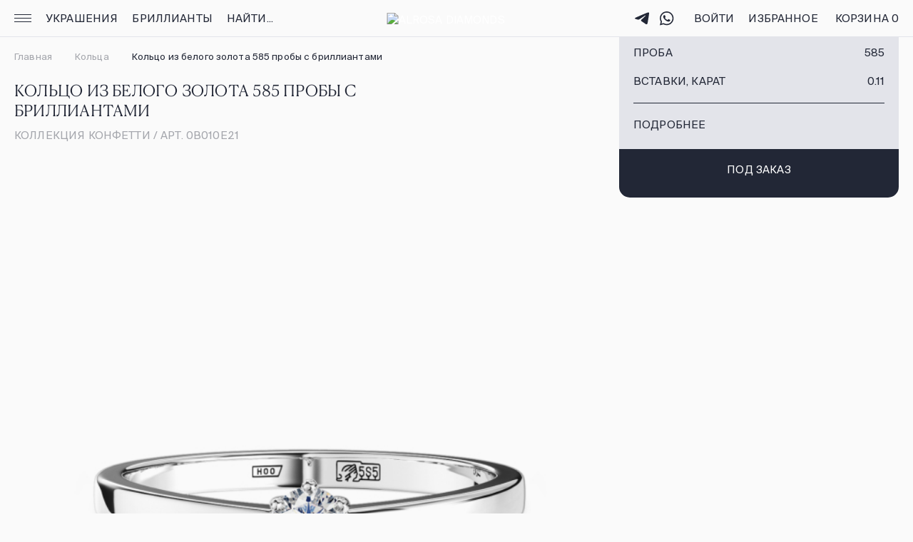

--- FILE ---
content_type: text/html;charset=utf-8
request_url: https://alrosadiamond.ru/jewelry/rings/0b010611/skuId_40186/
body_size: 60506
content:
<!DOCTYPE html><html  lang="ru-RU" prefix="og: https://ogp.me/ns#" data-capo=""><head><meta charset="utf-8">
<meta name="viewport" content="width=device-width, initial-scale=1, user-scalable=no, maximum-scale=1.0, shrink-to-fit=no">
<title>КОЛЬЦО из коллекции Конфетти белое Золото 585  - купить КОЛЬЦО в интернет-магазине АЛРОСА.</title>
<script src="https://api.mindbox.ru/scripts/v1/tracker.js" async></script>
<script src="https://content.adriver.ru/AdRiverFPS.js"></script>
<style>@font-face{font-display:swap;font-family:Canela;font-style:normal;font-weight:300;src:url(/fonts/Canela-Text-Light-Web.woff2);src:local("Canela-Text-Light-Web"),url(/fonts/Canela-Text-Light-Web.woff2) format("woff2")}@font-face{font-display:swap;font-family:Suisse;font-style:normal;font-weight:400;src:url(/fonts/SuisseIntl-Regular.woff2);src:local("SuisseIntl-Regular"),url(/fonts/SuisseIntl-Regular.woff2) format("woff2")}@font-face{font-display:swap;font-family:Suisse;font-style:normal;font-weight:500;src:url(/fonts/SuisseIntl-Medium.woff2);src:local("SuisseIntl-Medium"),url(/fonts/SuisseIntl-Medium.woff2) format("woff2")}@keyframes dot-keyframes{0%{opacity:.4;transform:scale(1)}50%{opacity:1;transform:scale(1.2)}to{opacity:.4;transform:scale(1)}}body,html{background:#fafafa;color:#222736;font-family:Suisse,Helvetica Neue,Arial,sans-serif;font-size:15px;font-weight:400;height:100%;letter-spacing:.01em;line-height:20px!important;margin:0;touch-action:pan-y;-webkit-tap-highlight-color:transparent;-webkit-font-smoothing:antialiased;scroll-behavior:smooth}body::-webkit-scrollbar,html::-webkit-scrollbar{height:0;width:0}body{overflow-x:hidden}#__nuxt{height:100%}button:focus,input:focus{outline:none}h1,h2,h3,ol,p,ul{margin:0}li{list-style-type:none}ol,ul{padding-left:0}.body-noscroll,.overflow-hidden{overflow:hidden}img{display:block;width:100%}a{color:#000;text-decoration:none}.overlay{background:rgba(0,0,0,.7);height:100%;left:0;position:fixed;top:0;transition:background .3s;width:100%;z-index:10}.overlay-menu{z-index:7}.nowrap{white-space:nowrap}.skeleton{border:1px solid transparent!important;cursor:default;pointer-events:none;position:relative}.skeleton:before{animation:placeHolderShimmer 2s ease-in-out infinite;background-attachment:fixed;background-color:#fff;background-image:linear-gradient(-90deg,transparent 5%,#efefef 28%,transparent 93%),radial-gradient(circle,#fff,#efefef);background-size:200%;content:"";height:100%;left:0;position:absolute;top:0;width:100%;z-index:2}.border-main{position:relative}.border-main__top:before{content:url("data:image/svg+xml;charset=utf-8,%3Csvg xmlns='http://www.w3.org/2000/svg' width='16' height='16' fill='none' viewBox='0 0 16 16'%3E%3Cpath fill='%23FAFAFA' fill-rule='evenodd' d='M10.593 0H16v16H0v-5.395a6 6 0 0 1 1.758-4.242l4.605-4.606A6 6 0 0 1 10.593 0' clip-rule='evenodd'/%3E%3Cpath fill='%23E3E4EA' d='M15.995 1h-5.4A5 5 0 0 0 7.07 2.464L2.465 7.07A5 5 0 0 0 1 10.605V16H0v-5.395a6 6 0 0 1 1.758-4.242l4.605-4.606A6 6 0 0 1 10.593 0h5.402z'/%3E%3C/svg%3E");height:16px;left:0;position:absolute;top:0}.border-main__top:after{content:url("data:image/svg+xml;charset=utf-8,%3Csvg xmlns='http://www.w3.org/2000/svg' width='16' height='16' fill='none' viewBox='0 0 16 16'%3E%3Cpath fill='%23FAFAFA' fill-rule='evenodd' d='M5.407 0H0v16h16v-5.395a6 6 0 0 0-1.758-4.242L9.637 1.757A6 6 0 0 0 5.407 0' clip-rule='evenodd'/%3E%3Cpath fill='%23E3E4EA' d='M.005 1h5.4A5 5 0 0 1 8.93 2.464l3.933 3.934.672.672A5 5 0 0 1 15 10.605V16h1v-5.395a6 6 0 0 0-1.758-4.242l-.707-.708-3.898-3.898A6 6 0 0 0 5.407 0H.005z'/%3E%3C/svg%3E");height:16px;position:absolute;right:0;top:0}.border-main__bottom:before{bottom:0;content:url("data:image/svg+xml;charset=utf-8,%3Csvg xmlns='http://www.w3.org/2000/svg' width='16' height='16' fill='none' viewBox='0 0 16 16'%3E%3Cpath fill='%23FAFAFA' fill-rule='evenodd' d='M10.593 0H16v16H0v-5.395a6 6 0 0 1 1.758-4.242l4.605-4.606A6 6 0 0 1 10.593 0' clip-rule='evenodd'/%3E%3Cpath fill='%23E3E4EA' d='M15.995 1h-5.4A5 5 0 0 0 7.07 2.464L2.465 7.07A5 5 0 0 0 1 10.605V16H0v-5.395a6 6 0 0 1 1.758-4.242l4.605-4.606A6 6 0 0 1 10.593 0h5.402z'/%3E%3C/svg%3E");height:16px;left:0;position:absolute;transform:rotate(-90deg)}.border-main__bottom:after{bottom:0;content:url("data:image/svg+xml;charset=utf-8,%3Csvg xmlns='http://www.w3.org/2000/svg' width='16' height='16' fill='none' viewBox='0 0 16 16'%3E%3Cpath fill='%23FAFAFA' fill-rule='evenodd' d='M5.407 0H0v16h16v-5.395a6 6 0 0 0-1.758-4.242L9.637 1.757A6 6 0 0 0 5.407 0' clip-rule='evenodd'/%3E%3Cpath fill='%23E3E4EA' d='M.005 1h5.4A5 5 0 0 1 8.93 2.464l3.933 3.934.672.672A5 5 0 0 1 15 10.605V16h1v-5.395a6 6 0 0 0-1.758-4.242l-.707-.708-3.898-3.898A6 6 0 0 0 5.407 0H.005z'/%3E%3C/svg%3E");height:16px;position:absolute;right:0;transform:rotate(90deg)}.no-scroll{overflow-y:hidden}.bold{font-weight:600}.load{animation:opacityLoad 1.5s linear infinite;background-color:#fafafa}@keyframes placeHolderShimmer{0%{background-position:100% 0}to{background-position:-100% 0}}@keyframes opacityLoad{0%{opacity:.2}50%{opacity:.4}to{opacity:.2}}.widget{box-shadow:none!important}.startBtn--light .startBtn__button{background:transparent!important}.page{display:flex;flex-direction:column;min-height:100%;min-width:320px}.page__container{flex:1 0 auto}.page__content{height:100%}.page__footer{flex:0 0 auto}.fade-enter-active,.fade-leave-active{transition:opacity .2s ease}.fade-enter-from,.fade-leave-to{opacity:0}.slide-enter-active,.slide-leave-active{transition:all .2s ease-out}.slide-enter-from,.slide-leave-to{opacity:0;transform:translateY(-30px)}
/*! tailwindcss v3.4.10 | MIT License | https://tailwindcss.com*/*,:after,:before{border:0 solid #e5e7eb;box-sizing:border-box}:after,:before{--tw-content:""}:host,html{line-height:1.5;-webkit-text-size-adjust:100%;font-family:ui-sans-serif,system-ui,sans-serif,Apple Color Emoji,Segoe UI Emoji,Segoe UI Symbol,Noto Color Emoji;font-feature-settings:normal;font-variation-settings:normal;-moz-tab-size:4;-o-tab-size:4;tab-size:4;-webkit-tap-highlight-color:transparent}body{line-height:inherit;margin:0}hr{border-top-width:1px;color:inherit;height:0}abbr:where([title]){-webkit-text-decoration:underline dotted;text-decoration:underline dotted}h1,h2,h3,h4,h5,h6{font-size:inherit;font-weight:inherit}a{color:inherit;text-decoration:inherit}b,strong{font-weight:bolder}code,kbd,pre,samp{font-family:ui-monospace,SFMono-Regular,Menlo,Monaco,Consolas,Liberation Mono,Courier New,monospace;font-feature-settings:normal;font-size:1em;font-variation-settings:normal}small{font-size:80%}sub,sup{font-size:75%;line-height:0;position:relative;vertical-align:baseline}sub{bottom:-.25em}sup{top:-.5em}table{border-collapse:collapse;border-color:inherit;text-indent:0}button,input,optgroup,select,textarea{color:inherit;font-family:inherit;font-feature-settings:inherit;font-size:100%;font-variation-settings:inherit;font-weight:inherit;letter-spacing:inherit;line-height:inherit;margin:0;padding:0}button,select{text-transform:none}button,input:where([type=button]),input:where([type=reset]),input:where([type=submit]){-webkit-appearance:button;background-color:transparent;background-image:none}:-moz-focusring{outline:auto}:-moz-ui-invalid{box-shadow:none}progress{vertical-align:baseline}::-webkit-inner-spin-button,::-webkit-outer-spin-button{height:auto}[type=search]{-webkit-appearance:textfield;outline-offset:-2px}::-webkit-search-decoration{-webkit-appearance:none}::-webkit-file-upload-button{-webkit-appearance:button;font:inherit}summary{display:list-item}blockquote,dd,dl,figure,h1,h2,h3,h4,h5,h6,hr,p,pre{margin:0}fieldset{margin:0}fieldset,legend{padding:0}menu,ol,ul{list-style:none;margin:0;padding:0}dialog{padding:0}textarea{resize:vertical}input::-moz-placeholder,textarea::-moz-placeholder{color:#9ca3af;opacity:1}input::placeholder,textarea::placeholder{color:#9ca3af;opacity:1}[role=button],button{cursor:pointer}:disabled{cursor:default}audio,canvas,embed,iframe,img,object,svg,video{display:block;vertical-align:middle}img,video{height:auto;max-width:100%}[hidden]{display:none}*,:after,:before{--tw-border-spacing-x:0;--tw-border-spacing-y:0;--tw-translate-x:0;--tw-translate-y:0;--tw-rotate:0;--tw-skew-x:0;--tw-skew-y:0;--tw-scale-x:1;--tw-scale-y:1;--tw-pan-x: ;--tw-pan-y: ;--tw-pinch-zoom: ;--tw-scroll-snap-strictness:proximity;--tw-gradient-from-position: ;--tw-gradient-via-position: ;--tw-gradient-to-position: ;--tw-ordinal: ;--tw-slashed-zero: ;--tw-numeric-figure: ;--tw-numeric-spacing: ;--tw-numeric-fraction: ;--tw-ring-inset: ;--tw-ring-offset-width:0px;--tw-ring-offset-color:#fff;--tw-ring-color:rgba(59,130,246,.5);--tw-ring-offset-shadow:0 0 #0000;--tw-ring-shadow:0 0 #0000;--tw-shadow:0 0 #0000;--tw-shadow-colored:0 0 #0000;--tw-blur: ;--tw-brightness: ;--tw-contrast: ;--tw-grayscale: ;--tw-hue-rotate: ;--tw-invert: ;--tw-saturate: ;--tw-sepia: ;--tw-drop-shadow: ;--tw-backdrop-blur: ;--tw-backdrop-brightness: ;--tw-backdrop-contrast: ;--tw-backdrop-grayscale: ;--tw-backdrop-hue-rotate: ;--tw-backdrop-invert: ;--tw-backdrop-opacity: ;--tw-backdrop-saturate: ;--tw-backdrop-sepia: ;--tw-contain-size: ;--tw-contain-layout: ;--tw-contain-paint: ;--tw-contain-style: }::backdrop{--tw-border-spacing-x:0;--tw-border-spacing-y:0;--tw-translate-x:0;--tw-translate-y:0;--tw-rotate:0;--tw-skew-x:0;--tw-skew-y:0;--tw-scale-x:1;--tw-scale-y:1;--tw-pan-x: ;--tw-pan-y: ;--tw-pinch-zoom: ;--tw-scroll-snap-strictness:proximity;--tw-gradient-from-position: ;--tw-gradient-via-position: ;--tw-gradient-to-position: ;--tw-ordinal: ;--tw-slashed-zero: ;--tw-numeric-figure: ;--tw-numeric-spacing: ;--tw-numeric-fraction: ;--tw-ring-inset: ;--tw-ring-offset-width:0px;--tw-ring-offset-color:#fff;--tw-ring-color:rgba(59,130,246,.5);--tw-ring-offset-shadow:0 0 #0000;--tw-ring-shadow:0 0 #0000;--tw-shadow:0 0 #0000;--tw-shadow-colored:0 0 #0000;--tw-blur: ;--tw-brightness: ;--tw-contrast: ;--tw-grayscale: ;--tw-hue-rotate: ;--tw-invert: ;--tw-saturate: ;--tw-sepia: ;--tw-drop-shadow: ;--tw-backdrop-blur: ;--tw-backdrop-brightness: ;--tw-backdrop-contrast: ;--tw-backdrop-grayscale: ;--tw-backdrop-hue-rotate: ;--tw-backdrop-invert: ;--tw-backdrop-opacity: ;--tw-backdrop-saturate: ;--tw-backdrop-sepia: ;--tw-contain-size: ;--tw-contain-layout: ;--tw-contain-paint: ;--tw-contain-style: }.pointer-events-none{pointer-events:none}.visible{visibility:visible}.static{position:static}.fixed{position:fixed}.absolute{position:absolute}.relative{position:relative}.bottom-0{bottom:0}.bottom-\[100px\]{bottom:100px}.bottom-\[36px\]{bottom:36px}.left-0{left:0}.left-\[50\%\]{left:50%}.right-0{right:0}.right-\[15px\]{right:15px}.top-\[15px\]{top:15px}.top-\[50\%\]{top:50%}.z-\[1\]{z-index:1}.my-3{margin-bottom:.75rem;margin-top:.75rem}.my-5{margin-bottom:1.25rem;margin-top:1.25rem}.\!mb-\[12px\]{margin-bottom:12px!important}.\!mb-\[36px\]{margin-bottom:36px!important}.mb-\[2px\]{margin-bottom:2px}.mb-\[64px\]{margin-bottom:64px}.mt-\[12px\]{margin-top:12px}.mt-\[16px\]{margin-top:16px}.mt-\[2px\]{margin-top:2px}.mt-\[8px\]{margin-top:8px}.mt-auto{margin-top:auto}.line-clamp-2{display:-webkit-box;overflow:hidden;-webkit-box-orient:vertical;-webkit-line-clamp:2}.block{display:block}.inline-block{display:inline-block}.flex{display:flex}.table{display:table}.grid{display:grid}.\!hidden{display:none!important}.hidden{display:none}.h-\[28px\]{height:28px}.h-\[52px\]{height:52px}.h-full{height:100%}.max-h-\[20px\]{max-height:20px}.min-h-\[381px\]{min-height:381px}.min-h-\[526px\]{min-height:526px}.w-\[52px\]{width:52px}.w-full{width:100%}.max-w-full{max-width:100%}.flex-shrink{flex-shrink:1}.flex-grow{flex-grow:1}.translate-x-\[-50\%\]{--tw-translate-x:-50%}.translate-x-\[-50\%\],.translate-y-\[-12px\]{transform:translate(var(--tw-translate-x),var(--tw-translate-y)) rotate(var(--tw-rotate)) skewX(var(--tw-skew-x)) skewY(var(--tw-skew-y)) scaleX(var(--tw-scale-x)) scaleY(var(--tw-scale-y))}.translate-y-\[-12px\]{--tw-translate-y:-12px}.translate-y-\[-20px\]{--tw-translate-y:-20px}.translate-y-\[-20px\],.translate-y-\[-50\%\]{transform:translate(var(--tw-translate-x),var(--tw-translate-y)) rotate(var(--tw-rotate)) skewX(var(--tw-skew-x)) skewY(var(--tw-skew-y)) scaleX(var(--tw-scale-x)) scaleY(var(--tw-scale-y))}.translate-y-\[-50\%\]{--tw-translate-y:-50%}.transform{transform:translate(var(--tw-translate-x),var(--tw-translate-y)) rotate(var(--tw-rotate)) skewX(var(--tw-skew-x)) skewY(var(--tw-skew-y)) scaleX(var(--tw-scale-x)) scaleY(var(--tw-scale-y))}.cursor-pointer{cursor:pointer}.resize{resize:both}.grid-cols-2{grid-template-columns:repeat(2,minmax(0,1fr))}.flex-col{flex-direction:column}.flex-wrap{flex-wrap:wrap}.items-center{align-items:center}.justify-center{justify-content:center}.gap-x-\[8px\]{-moz-column-gap:8px;column-gap:8px}.text-ellipsis{text-overflow:ellipsis}.whitespace-nowrap{white-space:nowrap}.break-all{word-break:break-all}.border{border-width:1px}.border-borderContent{--tw-border-opacity:1;border-color:rgb(227 228 234/var(--tw-border-opacity))}.border-gray-800{--tw-border-opacity:1;border-color:rgb(31 41 55/var(--tw-border-opacity))}.bg-\[\#FAFAFAE5\]{background-color:#fafafae5}.bg-alrosaWhite{--tw-bg-opacity:1;background-color:rgb(250 250 250/var(--tw-bg-opacity))}.bg-gray-900{--tw-bg-opacity:1;background-color:rgb(17 24 39/var(--tw-bg-opacity))}.bg-white{--tw-bg-opacity:1;background-color:rgb(255 255 255/var(--tw-bg-opacity))}.p-\[10px\]{padding:10px}.p-\[16px\]{padding:16px}.px-\[7px\]{padding-left:7px;padding-right:7px}.px-\[8px\]{padding-left:8px;padding-right:8px}.py-0{padding-bottom:0;padding-top:0}.py-5{padding-bottom:1.25rem;padding-top:1.25rem}.pb-\[24px\]{padding-bottom:24px}.pt-\[3px\]{padding-top:3px}.text-left{text-align:left}.text-center{text-align:center}.font-canela{font-family:Canela,serif}.text-\[20px\]{font-size:20px}.text-\[24px\]{font-size:24px}.text-\[9px\]{font-size:9px}.font-bold{font-weight:700}.uppercase{text-transform:uppercase}.normal-case{text-transform:none}.leading-\[11px\]{line-height:11px}.\!text-\[\#22336c\]{--tw-text-opacity:1!important;color:rgb(34 51 108/var(--tw-text-opacity))!important}.\!text-\[\#A4A6AC\]{--tw-text-opacity:1!important;color:rgb(164 166 172/var(--tw-text-opacity))!important}.text-\[\#222736\]{--tw-text-opacity:1;color:rgb(34 39 54/var(--tw-text-opacity))}.text-\[\#242635\]{--tw-text-opacity:1;color:rgb(36 38 53/var(--tw-text-opacity))}.text-\[\#a4a6ac\]{--tw-text-opacity:1;color:rgb(164 166 172/var(--tw-text-opacity))}.text-red-700{--tw-text-opacity:1;color:rgb(185 28 28/var(--tw-text-opacity))}.text-textSecondary{--tw-text-opacity:1;color:rgb(164 166 172/var(--tw-text-opacity))}.underline{-webkit-text-decoration-line:underline;text-decoration-line:underline}.opacity-0{opacity:0}.mix-blend-multiply{mix-blend-mode:multiply}.mix-blend-luminosity{mix-blend-mode:luminosity}.outline{outline-style:solid}.blur{--tw-blur:blur(8px)}.blur,.contrast-\[1\.1\]{filter:var(--tw-blur) var(--tw-brightness) var(--tw-contrast) var(--tw-grayscale) var(--tw-hue-rotate) var(--tw-invert) var(--tw-saturate) var(--tw-sepia) var(--tw-drop-shadow)}.contrast-\[1\.1\]{--tw-contrast:contrast(1.1)}.invert{--tw-invert:invert(100%)}.filter,.invert{filter:var(--tw-blur) var(--tw-brightness) var(--tw-contrast) var(--tw-grayscale) var(--tw-hue-rotate) var(--tw-invert) var(--tw-saturate) var(--tw-sepia) var(--tw-drop-shadow)}.transition{transition-duration:.15s;transition-property:color,background-color,border-color,fill,stroke,opacity,box-shadow,transform,filter,-webkit-text-decoration-color,-webkit-backdrop-filter;transition-property:color,background-color,border-color,text-decoration-color,fill,stroke,opacity,box-shadow,transform,filter,backdrop-filter;transition-property:color,background-color,border-color,text-decoration-color,fill,stroke,opacity,box-shadow,transform,filter,backdrop-filter,-webkit-text-decoration-color,-webkit-backdrop-filter;transition-timing-function:cubic-bezier(.4,0,.2,1)}.ease-in-out{transition-timing-function:cubic-bezier(.4,0,.2,1)}.hover\:text-hoverColor:hover{--tw-text-opacity:1;color:rgb(6 57 110/var(--tw-text-opacity))}@media not all and (min-width:768px){.max-sm\:hidden{display:none}}@media (min-width:768px){.sm\:right-\[19px\]{right:19px}.sm\:mt-\[12px\]{margin-top:12px}.sm\:mt-\[16px\]{margin-top:16px}.sm\:block{display:block}.sm\:flex{display:flex}.sm\:hidden{display:none}.sm\:h-\[52px\]{height:52px}.sm\:min-h-\[542px\]{min-height:542px}.sm\:w-full{width:100%}.sm\:items-center{align-items:center}.sm\:justify-center{justify-content:center}.sm\:border{border-width:1px}.sm\:px-\[20px\]{padding-left:20px;padding-right:20px}.sm\:py-\[16px\]{padding-bottom:16px;padding-top:16px}.sm\:text-\[11px\]{font-size:11px}.sm\:leading-\[14px\]{line-height:14px}}@media (min-width:1024px){.md\:min-h-\[568px\]{min-height:568px}.md\:transition-colors{transition-duration:.15s;transition-property:color,background-color,border-color,fill,stroke,-webkit-text-decoration-color;transition-property:color,background-color,border-color,text-decoration-color,fill,stroke;transition-property:color,background-color,border-color,text-decoration-color,fill,stroke,-webkit-text-decoration-color;transition-timing-function:cubic-bezier(.4,0,.2,1)}.md\:duration-300{transition-duration:.3s}.md\:hover\:text-hoverColor:hover{--tw-text-opacity:1;color:rgb(6 57 110/var(--tw-text-opacity))}}@media (min-width:1280px){.lg\:min-h-\[518px\]{min-height:518px}}@media (min-width:1440px){.xl\:px-\[32px\]{padding-left:32px;padding-right:32px}.xl\:opacity-0{opacity:0}}@media (min-width:1920px){.\32xl\:min-h-\[574px\]{min-height:574px}}</style>
<style>.resize-observer[data-v-b329ee4c]{background-color:transparent;border:none;opacity:0}.resize-observer[data-v-b329ee4c],.resize-observer[data-v-b329ee4c] object{display:block;height:100%;left:0;overflow:hidden;pointer-events:none;position:absolute;top:0;width:100%;z-index:-1}.v-popper__popper{left:0;outline:none;top:0;z-index:10000}.v-popper__popper.v-popper__popper--hidden{opacity:0;pointer-events:none;transition:opacity .15s,visibility .15s;visibility:hidden}.v-popper__popper.v-popper__popper--shown{opacity:1;transition:opacity .15s;visibility:visible}.v-popper__popper.v-popper__popper--skip-transition,.v-popper__popper.v-popper__popper--skip-transition>.v-popper__wrapper{transition:none!important}.v-popper__backdrop{display:none;height:100%;left:0;position:absolute;top:0;width:100%}.v-popper__inner{box-sizing:border-box;overflow-y:auto;position:relative}.v-popper__inner>div{max-height:inherit;max-width:inherit;position:relative;z-index:1}.v-popper__arrow-container{height:10px;position:absolute;width:10px}.v-popper__popper--arrow-overflow .v-popper__arrow-container,.v-popper__popper--no-positioning .v-popper__arrow-container{display:none}.v-popper__arrow-inner,.v-popper__arrow-outer{border-style:solid;height:0;left:0;position:absolute;top:0;width:0}.v-popper__arrow-inner{border-width:7px;visibility:hidden}.v-popper__arrow-outer{border-width:6px}.v-popper__popper[data-popper-placement^=bottom] .v-popper__arrow-inner,.v-popper__popper[data-popper-placement^=top] .v-popper__arrow-inner{left:-2px}.v-popper__popper[data-popper-placement^=bottom] .v-popper__arrow-outer,.v-popper__popper[data-popper-placement^=top] .v-popper__arrow-outer{left:-1px}.v-popper__popper[data-popper-placement^=top] .v-popper__arrow-inner,.v-popper__popper[data-popper-placement^=top] .v-popper__arrow-outer{border-bottom-color:transparent!important;border-bottom-width:0;border-left-color:transparent!important;border-right-color:transparent!important}.v-popper__popper[data-popper-placement^=top] .v-popper__arrow-inner{top:-2px}.v-popper__popper[data-popper-placement^=bottom] .v-popper__arrow-container{top:0}.v-popper__popper[data-popper-placement^=bottom] .v-popper__arrow-inner,.v-popper__popper[data-popper-placement^=bottom] .v-popper__arrow-outer{border-left-color:transparent!important;border-right-color:transparent!important;border-top-color:transparent!important;border-top-width:0}.v-popper__popper[data-popper-placement^=bottom] .v-popper__arrow-inner{top:-4px}.v-popper__popper[data-popper-placement^=bottom] .v-popper__arrow-outer{top:-6px}.v-popper__popper[data-popper-placement^=left] .v-popper__arrow-inner,.v-popper__popper[data-popper-placement^=right] .v-popper__arrow-inner{top:-2px}.v-popper__popper[data-popper-placement^=left] .v-popper__arrow-outer,.v-popper__popper[data-popper-placement^=right] .v-popper__arrow-outer{top:-1px}.v-popper__popper[data-popper-placement^=right] .v-popper__arrow-inner,.v-popper__popper[data-popper-placement^=right] .v-popper__arrow-outer{border-bottom-color:transparent!important;border-left-color:transparent!important;border-left-width:0;border-top-color:transparent!important}.v-popper__popper[data-popper-placement^=right] .v-popper__arrow-inner{left:-4px}.v-popper__popper[data-popper-placement^=right] .v-popper__arrow-outer{left:-6px}.v-popper__popper[data-popper-placement^=left] .v-popper__arrow-container{right:-10px}.v-popper__popper[data-popper-placement^=left] .v-popper__arrow-inner,.v-popper__popper[data-popper-placement^=left] .v-popper__arrow-outer{border-bottom-color:transparent!important;border-right-color:transparent!important;border-right-width:0;border-top-color:transparent!important}.v-popper__popper[data-popper-placement^=left] .v-popper__arrow-inner{left:-2px}.v-popper--theme-tooltip .v-popper__inner{background:rgba(0,0,0,.8);border-radius:6px;color:#fff;padding:7px 12px 6px}.v-popper--theme-tooltip .v-popper__arrow-outer{border-color:#000c}.v-popper--theme-dropdown .v-popper__inner{background:#fff;border:1px solid #ddd;border-radius:6px;box-shadow:0 6px 30px #0000001a;color:#000}.v-popper--theme-dropdown .v-popper__arrow-inner{border-color:#fff;visibility:visible}.v-popper--theme-dropdown .v-popper__arrow-outer{border-color:#ddd}</style>
<style>@keyframes dot-keyframes{0%{opacity:.4;transform:scale(1)}50%{opacity:1;transform:scale(1.2)}to{opacity:.4;transform:scale(1)}}.popup{background-color:#fafafa;border-radius:15px 15px 0 0;box-sizing:border-box;inset:auto 0 0;max-height:calc(100vh - 32px);padding:32px 16px 16px;position:fixed;transition:.3s;z-index:11}@media (min-width:768px){.popup{border-radius:15px;left:50%;padding:48px 40px 40px;top:50%;transform:translate(-50%,-50%);width:424px}}@media (min-width:1024px){.popup{width:450px}}@media (min-width:1440px){.popup{width:520px}}@media ((width <= 767px) and (height <= 604px)){.popup__login{height:100%}}@media (min-width:768px){.popup__login{height:620px}}@media ((width <= 767px) and (height <= 804px)){.popup__reg{height:100%}}@media (min-width:768px){.popup__reg{height:920px}}.popup__pass-recovery{padding-bottom:0;padding-left:0;padding-right:0}@media ((width <= 767px) and (height <= 320px)){.popup__pass-recovery{height:100%}}@media (min-width:768px){.popup__pass-recovery{height:320px;max-height:none}.popup__pass-recovery .popup__bottom-left,.popup__pass-recovery .popup__bottom-right{color:#222736;transition:.3s}}@media (min-width:1024px){.popup__pass-recovery:has(.popup__button_bottom:hover) .popup__bottom-left,.popup__pass-recovery:has(.popup__button_bottom:hover) .popup__bottom-right{color:#06396e;transition:.3s}}.popup__pass-recovery .popup__title{padding-left:16px;padding-right:58px}@media (min-width:768px){.popup__pass-recovery .popup__title{padding-left:40px;padding-right:40px}}@media ((width <= 767px) and (height <= 364px)){.popup__pass-new{height:100%}}@media (min-width:768px){.popup__pass-new{height:348px}}.popup__change-pass{padding:32px 0 0}@media ((width <= 767px) and (height <= 388px)){.popup__change-pass{height:100%}}@media (min-width:768px){.popup__change-pass{height:428px;padding:48px 0 0}}@media (min-width:1024px){.popup__change-pass:has(.popup__button_bottom:hover) .popup__bottom-left,.popup__change-pass:has(.popup__button_bottom:hover) .popup__bottom-right{color:#06396e;transition:.3s}}.popup__change-pass .popup__bottom-left,.popup__change-pass .popup__bottom-right{color:#222736}.popup__change-pass .popup__title{padding-left:16px;padding-right:58px}@media (min-width:768px){.popup__change-pass .popup__title{padding-left:40px}}.popup__change-pass .popup__form-pass{margin-bottom:88px}@media (min-width:768px){.popup__change-pass .popup__form-pass{margin-bottom:104px}}.popup__pass-sent{padding-bottom:32px}.popup__pass-sent .popup__title{padding-right:58px}@media (min-width:768px){.popup__pass-sent .popup__title{padding-right:0}}.popup__pass-sent .popup__text-pass{padding:0}@media (min-width:768px){.popup__pass-sent{height:196px;padding-left:40px;padding-right:40px}.popup__pass-change{height:180px}}.popup__form-pass{margin-top:24px}@media (min-width:768px){.popup__form-pass{margin-top:32px}}.popup__form-pass .input-form{padding-left:16px;padding-right:16px}@media (min-width:768px){.popup__form-pass .input-form{padding-left:40px;padding-right:40px}}.popup__text-pass{padding-left:16px;padding-right:16px}@media (min-width:768px){.popup__text-pass{padding-left:40px;padding-right:40px}}.popup__bottom,.popup__top{left:0;position:absolute;right:0}.popup__top{top:0}.popup__bottom-left,.popup__bottom-right,.popup__top-left,.popup__top-right{color:#fafafa;position:absolute}.popup__bottom-left,.popup__top-left{left:0}.popup__bottom-right,.popup__top-right{right:0}.popup__bottom{display:none}@media (min-width:768px){.popup__bottom{bottom:16px;display:block}}.popup__title{font-family:Canela,serif;font-size:22px;font-weight:300;line-height:28px;margin-bottom:24px;text-transform:uppercase}@media (min-width:768px){.popup__title{margin-bottom:32px}}.popup__close{color:#222736;cursor:pointer;position:absolute;right:16px;top:22px;z-index:2}@media (min-width:768px){.popup__close{right:20px;top:23px}}@media (min-width:1024px){.popup__close{transition:.3s}.popup__close:hover{color:#06396e;transition:.3s}}.popup__content{height:100%;overflow:auto}.popup__content::-webkit-scrollbar{height:0;width:0}.popup__link-grey{color:#a4a6ac;cursor:pointer;margin:32px 0;text-transform:uppercase}@media (min-width:1024px){.popup__link-grey{transition:color .3s}.popup__link-grey:hover{color:#06396e;transition:color .3s}}.popup__button{align-items:center;border:1px solid;display:flex;font-size:15px;justify-content:center;letter-spacing:.01em;line-height:20px!important;padding-bottom:17px;padding-top:17px;text-transform:uppercase;width:100%}.popup__button+.popup__button{margin-top:12px}.popup__button_primary{background:#222736;border-color:#222736;color:#fff}@media (min-width:1024px){.popup__button_primary{transition:.3s}.popup__button_primary:hover{background:#06396e;border-color:#06396e;transition:.3s}}.popup__button_secondary{border-color:transparent}@media (min-width:1024px){.popup__button_secondary{cursor:pointer;transition:.3s}.popup__button_secondary:hover{color:#06396e;transition:.3s}}.popup__button_bottom{margin:32px 0 0}@media (min-width:768px){.popup__button_bottom{border-radius:0 0 15px 15px;margin-top:48px}}.popup__button_fixed{bottom:0;left:0;position:fixed;right:0}@media (min-width:768px){.popup__button_fixed{border-radius:0 0 15px 15px}}@media (min-width:1024px){.popup__button_fixed{transition:color .3s}}.popup__button-group{-moz-column-gap:12px;column-gap:12px;display:flex}.popup__button_icon{border-color:#e3e4ea;padding-bottom:14px;padding-top:14px}.popup__button_icon+.popup__button_icon{margin-top:0}@media (min-width:1024px){.popup__button_icon{transition:.3s}.popup__button_icon:hover{border-color:#06396e;color:#06396e;transition:.3s}}.popup__icon-btn{margin-right:6px}@media (min-width:1024px){.popup__icon-btn{transition:.3s}.popup__icon-btn:hover{color:#06396e;transition:.3s}}.popup__text{margin:32px auto 20px;text-align:center}.popup__checkboxes{margin:24px 0 56px}@media ((width <= 767px) and (height <= 970px)){.popup__certificate{height:100%}}@media (min-width:768px){.popup__certificate{height:518px;width:728px}}@media (min-width:1024px){.popup__certificate{height:611px;width:860px}.popup__certificate .popup__close{top:20px}}@media (min-width:1440px){.popup__certificate{height:668px;width:940px}}@media (min-width:1920px){.popup__certificate{height:711px;width:1004px}}.popup__inserts{padding-bottom:32px;padding-right:0}@media ((width <= 767px) and (height <= 532px)){.popup__inserts{height:100%}}@media (min-width:768px){.popup__inserts{height:524px;padding:48px 40px 40px;width:536px}}@media (min-width:1440px){.popup__inserts{height:504px;width:680px}}@media (min-width:768px){.popup__inserts .popup__close{top:20px}}.popup__inserts .popup__title{left:0;position:sticky}@media (min-width:768px){.popup__error .popup__bottom .popup__bottom-left,.popup__error .popup__bottom .popup__bottom-right{color:#aa3d2b}}.popup__error-msg{align-items:center;background:#aa3d2b;bottom:0;color:#fff;font-size:13px;height:24px;justify-content:center;left:0;position:fixed;right:0}.popup__error .popup__error-msg,.popup__error_pass .popup__error-msg{display:flex}.popup__error_pass .popup__error-msg{bottom:56px}@media (min-width:768px){.popup__error_pass .popup__error-msg{border-radius:0}.popup__error-msg{border-radius:0 0 15px 15px;position:absolute}}.popup__terms-use{padding-bottom:32px}@media ((width <= 767px) and (height <= 667px)){.popup__terms-use{height:100%}}@media (min-width:768px){.popup__terms-use{height:668px;padding-bottom:40px;width:424px}}@media (min-width:1024px){.popup__terms-use{height:628px;width:450px}}@media (min-width:1440px){.popup__terms-use{height:540px;width:520px}}.popup__terms-cert{padding-bottom:32px}@media ((width <= 767px) and (height <= 576px)){.popup__terms-cert{height:100%}}@media (min-width:768px){.popup__terms-cert{height:556px;padding-bottom:40px;width:424px}}@media (min-width:1024px){.popup__terms-cert{height:508px;width:450px}}@media (min-width:1440px){.popup__terms-cert{height:420px;width:520px}}.popup__terms-text{margin-bottom:12px}.popup__terms-title{margin-top:20px}.popup__terms-list{list-style:none;padding-left:20px}.popup__terms-list li{position:relative}.popup__terms-list li:before{background:#222736;content:"";height:1px;margin-left:-20px;position:absolute;top:11px;width:10px}.popup__terms-list{margin-bottom:20px}.popup__terms-li{margin-top:12px}.popup__terms-link{align-items:center;cursor:pointer;display:flex;margin-top:20px;text-transform:uppercase}.popup__terms-link svg{margin-left:4px;transform:rotate(-90deg)}@media (min-width:1024px){.popup__terms-link{transition:.3s}.popup__terms-link:hover{color:#06396e;transition:.3s}}.popup__cart .popup__title{padding-right:40px}@media (min-width:768px){.popup__cart .popup__title{padding-right:0}}@media ((width <= 767px) and (height <= 416px)){.popup__cart{height:100%}}@media (min-width:768px){.popup__cart{height:404px;width:424px}}@media (min-width:1024px){.popup__cart{width:450px}}@media (min-width:1440px){.popup__cart{width:520px}}@media (min-width:768px){.popup__wishlist-del{height:232px;width:424px}}@media (min-width:1024px){.popup__wishlist-del{width:450px}}@media (min-width:1440px){.popup__wishlist-del{width:520px}}.popup__button-row{display:flex}.popup__button-row .popup__button+.popup__button{margin-left:8px;margin-top:0}.popup__button-row .popup__button_secondary{border:1px solid #e3e4ea}.popup__passport{padding-bottom:56px}@media ((width <= 767px) and (height <= 943px)){.popup__passport{height:100%}}@media (min-width:768px){.popup__passport{height:764px;width:536px}}@media (min-width:1024px){.popup__passport{height:748px;width:574px}.popup__passport:has(.popup__button_fixed:hover) .popup__bottom-left,.popup__passport:has(.popup__button_fixed:hover) .popup__bottom-right{color:#06396e;transition:.3s}}@media (min-width:1440px){.popup__passport{height:712px;width:680px}}.popup__passport .popup__bottom-left,.popup__passport .popup__bottom-right{color:#222736}.popup__passport-info{padding-bottom:12px}@media ((width <= 767px) and (height <= 781px)){.popup__passport-info{height:100%}}@media (min-width:768px){.popup__passport-info{height:662px;width:520px}}.popup__contact{padding-bottom:88px}@media ((width <= 767px) and (height <= 508px)){.popup__contact{height:100%}}@media (min-width:768px){.popup__contact{height:436px;width:536px}}@media (min-width:1024px){.popup__contact{height:416px;width:574px}.popup__contact:has(.popup__button_fixed:hover) .popup__bottom-left,.popup__contact:has(.popup__button_fixed:hover) .popup__bottom-right{color:#06396e;transition:.3s}}@media (min-width:1440px){.popup__contact{height:416px;width:680px}}.popup__contact .popup__bottom-left,.popup__contact .popup__bottom-right{color:#222736}@media (min-width:768px){.popup__contact .popup__contact-form{display:flex;flex-wrap:wrap}.popup__contact .input-form:first-child,.popup__contact .input-form:nth-child(2){width:calc(50% - 12px)}.popup__contact .input-form:nth-child(2){margin-left:24px;margin-top:0}}.popup__contact .input-form_error .input-form__error-check{bottom:-18px}@media (min-width:768px){.popup__contact .input-form_error .input-form__error-check{bottom:8px}}@media (min-width:1024px){.popup__contact .input-form_error .input-form__error-check{bottom:6px}}.popup__contact-check{margin-top:24px;position:relative}.popup__address{padding-bottom:56px}@media ((width <= 767px) and (height <= 568px)){.popup__address{height:100%}}@media (min-width:768px){.popup__address{height:496px;width:536px}}@media (min-width:1024px){.popup__address{height:496px;width:574px}.popup__address:has(.popup__button_fixed:hover) .popup__bottom-left,.popup__address:has(.popup__button_fixed:hover) .popup__bottom-right{color:#06396e;transition:.3s}}@media (min-width:1440px){.popup__address{width:680px}}.popup__address .popup__bottom-left,.popup__address .popup__bottom-right{color:#222736}@media (min-width:768px){.popup__address-del{bottom:auto}}.popup__address-form{display:flex;flex-wrap:wrap;justify-content:space-between}.popup__address-form .input-form__error-text{white-space:nowrap}.popup__address-form .input-form:nth-child(4),.popup__address-form .input-form:nth-child(5),.popup__address-form .input-form:nth-child(6){width:calc(33.33333% - 16px)}@media (min-width:768px){.popup__address-form .input-form:nth-child(4),.popup__address-form .input-form:nth-child(5),.popup__address-form .input-form:nth-child(6){width:calc(16.66667% - 20px)}.popup__address-form .input-form:nth-child(3){width:calc(50% - 12px)}}.popup__address-form .checkbox{margin-bottom:56px;margin-top:24px}.popup__order{padding-bottom:56px}.popup__order .popup__bottom-left,.popup__order .popup__bottom-right{color:#222736}@media (min-width:1024px){.popup__order:has(.popup__button_fixed:hover) .popup__bottom-left,.popup__order:has(.popup__button_fixed:hover) .popup__bottom-right{color:#06396e;transition:.3s}}@media ((width <= 767px) and (height <= 788px)){.popup__order-jewelry{height:100%}}@media (min-width:768px){.popup__order-jewelry{height:696px;width:536px}}@media (min-width:1024px){.popup__order-jewelry{height:676px;width:574px}}@media (min-width:1440px){.popup__order-jewelry{width:680px}}@media ((width <= 767px) and (height <= 708px)){.popup__order-diamond{height:100%}}@media (min-width:768px){.popup__order-diamond{height:616px;width:536px}}@media (min-width:1024px){.popup__order-diamond{width:574px}}@media (min-width:1440px){.popup__order-diamond{width:680px}}.popup__not-available{padding-bottom:32px;padding-right:32px}@media (min-width:768px){.popup__not-available{height:128px;padding-bottom:40px;padding-right:40px;width:520px}}.popup__duplicates-diamonds{padding-bottom:32px;padding-right:32px}@media (min-width:768px){.popup__duplicates-diamonds{height:190px;padding-bottom:40px;padding-right:40px;width:520px}.popup__duplicates-diamonds.something-wrong{height:130px}}.popup__delivery .popup__terms-list,.popup__point .popup__terms-list{margin-bottom:0}@media (min-width:768px){.popup__delivery,.popup__point{width:520px}}@media ((width <= 767px) and (height <= 636px)){.popup__delivery{height:100%}}@media (min-width:768px){.popup__delivery{height:576px}}@media ((width <= 767px) and (height <= 616px)){.popup__point{height:100%}}@media (min-width:768px){.popup__point{height:556px}}.popup__cert-info{padding-bottom:32px}@media (min-width:768px){.popup__cert-info{height:188px;width:520px}}.popup__cert-text p+p{margin-top:10px}@media (min-width:768px){.popup__cert-text{height:528px;width:520px}}.popup__order-suc{padding-bottom:32px}@media (min-width:768px){.popup__order-suc{height:216px;width:520px}.popup__exclusive{height:260px;width:520px}.popup__exclusive .popup__content{display:flex;flex-direction:column}}.popup__exclusive-buttons{display:flex}@media (min-width:768px){.popup__exclusive-buttons{margin-top:auto}}.popup__exclusive-buttons .popup__button+.popup__button{margin-left:8px;margin-top:0}.popup__exclusive-buttons .popup__button_secondary{border:1px solid #e3e4ea}@media (min-width:1024px){.popup__exclusive-buttons .popup__button_secondary{transition:.3s}.popup__exclusive-buttons .popup__button_secondary:hover{border-color:#06396e;transition:.3s}}.popup__error-text{color:#aa3d2b}</style>
<style>.popup-inserts__table{overflow:auto;padding-right:16px;width:440px}@media (min-width:768px){.popup-inserts__table{padding-right:0;width:100%}}.popup-inserts__head,.popup-inserts__inserts-row{-moz-column-gap:8px;column-gap:8px;display:flex;margin-bottom:4px}@media (min-width:1024px){.popup-inserts__head,.popup-inserts__inserts-row{-moz-column-gap:20px;column-gap:20px}}.popup-inserts__inserts-row:last-child{margin-bottom:0}.popup-inserts__head{color:#a4a6ac}.popup-inserts__col:first-child{width:124px}@media (min-width:768px){.popup-inserts__col:first-child{width:140px}}@media (min-width:1024px){.popup-inserts__col:first-child{width:124px}}@media (min-width:1440px){.popup-inserts__col:first-child{width:160px}}.popup-inserts__col:nth-child(2){width:124px}@media (min-width:768px){.popup-inserts__col:nth-child(2){width:140px}}@media (min-width:1024px){.popup-inserts__col:nth-child(2){width:124px}}@media (min-width:1440px){.popup-inserts__col:nth-child(2){width:200px}}.popup-inserts__col:nth-child(3),.popup-inserts__col:nth-child(4){text-align:right;width:40px}@media (min-width:1024px){.popup-inserts__col:nth-child(3),.popup-inserts__col:nth-child(4){width:48px}}.popup-inserts__col:last-child{text-align:right;width:64px}</style>
<style>.input-form{width:100%}.input-form+.input-form{margin-top:24px}.input-form_req .input-form__input+span:after,.input-form_req .input-form__select+span:after{color:#a4a6ac;content:"*";font-size:17px;margin-left:4px;position:relative}.input-form_req .input-form__label-req{color:#a4a6ac;display:inline-block;margin-left:1px}.input-form__label-req{display:none}.input-form__label{box-sizing:border-box;color:#a4a6ac;display:flex;flex-direction:column;font-size:13px;font-weight:400;letter-spacing:.01em;line-height:16px;min-height:56px;padding-top:4px;position:relative;transition:opacity .3s}.input-form__label span:first-child{opacity:0;transition:opacity .3s}.input-form__input{-webkit-appearance:none;-moz-appearance:none;appearance:none;background:#fafafa;border:0;border-bottom:1px solid #e3e4ea;border-radius:0;box-sizing:border-box;color:#222736;font-size:15px;letter-spacing:.01em;line-height:20px;outline:none;padding:8px 0 7px;resize:none}.input-form__input[type=number]{-webkit-appearance:textfield;-moz-appearance:textfield;appearance:textfield}.input-form__input[type=number]:focus,.input-form__input[type=number]:hover{-webkit-appearance:textfield;-moz-appearance:textfield;appearance:textfield;-webkit-appearance:none;-moz-appearance:none;appearance:none}.input-form__input[type=number]::-webkit-inner-spin-button,.input-form__input[type=number]::-webkit-outer-spin-button{-webkit-appearance:none;appearance:none}.input-form__input:active,.input-form__input:focus{border-color:#222736}.input-form__input:active+.input-form__placeholder:after,.input-form__input:active+.input-form__placeholder:before,.input-form__input:focus+.input-form__placeholder:after,.input-form__input:focus+.input-form__placeholder:before{content:none}.input-form__input_error{border-color:#aa3d2b}.input-form__placeholder{cursor:text;position:absolute;top:30px}.input-form__placeholder:before{color:#a4a6ac;content:attr(placeholder);font-size:15px;font-weight:400;letter-spacing:.01em;line-height:20px;position:relative;text-transform:none;transition:opacity .3s}.input-form_active .input-form__label span:first-child{opacity:1;transition:opacity .3s}.input-form_active .input-form__placeholder{opacity:0;transition:opacity .3s}.input-form_active .input-form__counter{bottom:36px;transition:opacity .3s}.input-form_open .input-form__select-list{display:flex}.input-form_open .input-form__select-icon{transform:rotate(0);transition:.3s}.input-form_open .input-form__input{border-color:#222736}.input-form__error-text{bottom:-19px;color:#aa3d2b;display:none;font-size:11px;font-weight:400;letter-spacing:.01em;line-height:14px;position:absolute}.input-form__error-check{bottom:8px;left:24px}.input-form_error .input-form__input{border-color:#aa3d2b}.input-form_error .input-form__label{color:#aa3d2b}.input-form_error .input-form__error-text{display:block}.input-form__textarea+.input-form__input{display:none}.input-form__textarea-wrap{position:relative}.input-form_disabled .input-form__input{color:grey;pointer-events:none}.input-form input[readonly]{pointer-events:none}@media (min-width:1024px){.input-form{transition:.3s}.input-form:hover .input-form__input{border-bottom-color:#06396e;transition:.3s}}.input-form__counter,.input-form__pass-icon,.input-form__select-icon{bottom:8px;position:absolute;right:0}.input-form__counter{background:#fafafa;padding-left:12px;transition:opacity .3s}.input-form__counter span:first-child{opacity:1}.input-form__file{position:relative;width:100%}.input-form__file+.input-form__input,.input-form__file-input{display:none}.input-form__file-input_notice+.input-form__file-label{color:#a4a6ac;cursor:default}.input-form__file-input_notice+.input-form__file-label:hover{border-color:#e3e4ea;color:#a4a6ac}.input-form__file-label{align-items:center;border:2px dashed #e3e4ea;color:#222736;cursor:pointer;display:flex;font-size:15px;height:84px;justify-content:center;margin:8px 0 0;padding:0 15px;text-align:center;width:100%}@media (min-width:1024px){.input-form__file-label{transition:.3s}.input-form__file-label--dragover,.input-form__file-label:hover{border-color:#06396e;color:#06396e;transition:.3s}}.input-form__attach{align-items:center;display:flex;justify-content:space-between}.input-form__attach+.input-form__attach{margin-top:8px}.input-form__attaches{margin-top:24px;width:100%}.input-form__attach-name{cursor:pointer;overflow:hidden;text-decoration:underline;text-overflow:ellipsis;white-space:nowrap;width:100%}@media (min-width:1024px){.input-form__attach-name{transition:.3s}.input-form__attach-name:hover{color:#06396e;transition:.3s}}.input-form__attach-del .icons{transition:color .3s}@media (min-width:1024px){.input-form__attach-del .icons:hover{color:#06396e;transition:.3s}}.input-form__select .input-form__input{width:100%}.input-form__select-icon{color:#222736;transform:rotate(180deg);transition:.3s}.input-form__select-list{background:#fafafa;display:none;flex-direction:column;left:0;max-height:164px;overflow:auto;padding-bottom:12px;padding-top:4px;position:absolute;right:0;top:56px;z-index:2}.input-form__select-list::-webkit-scrollbar{height:0;width:0}.input-form__select-item{font-size:15px;line-height:20px;margin-top:8px;max-height:60px}.input-form__select-item input[type=radio]{display:none}.input-form__select-item input:checked~.input-form__select-text{font-weight:600;pointer-events:none}.input-form__select-text{color:#222736;display:-webkit-box;overflow:hidden;text-overflow:ellipsis;-webkit-line-clamp:3;-webkit-box-orient:vertical}@media (min-width:1024px){.input-form__select-text{cursor:pointer;transition:.3s}.input-form__select-text:hover{color:#06396e;transition:.3s}}</style>
<style>.checkbox{cursor:default;display:block;margin-bottom:24px;position:relative;-webkit-user-select:none;-moz-user-select:none;user-select:none}.checkbox__text{cursor:pointer;padding-left:34px;text-align:left}.checkbox__text a{text-decoration:underline;-webkit-text-decoration-skip-ink:none;text-decoration-skip-ink:none}.checkbox__input{cursor:pointer;height:0;opacity:0;position:absolute;width:0}.checkbox__input:checked~.checkbox__span{color:#222736;transition:.3s}.checkbox__input:checked~.checkbox__span svg{height:8px;left:4px;opacity:1;top:6px;width:12px}.checkbox__input:disabled~.checkbox__span{background:grey;border-color:grey;pointer-events:none}.checkbox__input:disabled~.checkbox__text{color:grey}.checkbox__span{background:#fff;border:1px solid #a4a6ac;box-sizing:border-box;cursor:pointer;height:22px;left:0;position:absolute;top:-1px;transition:.3s;width:22px}.checkbox__span svg{opacity:0;position:absolute}@media (min-width:1024px){.checkbox:hover .checkbox__text{color:#06396e}.checkbox:hover .checkbox__span{color:#a4a6ac}}.checkbox_req{color:#a4a6ac;margin-left:4px}.footer__checkbox .input-form__error-text{bottom:unset;top:100%}</style>
<style>@keyframes dot-keyframes{0%{opacity:.4;transform:scale(1)}50%{opacity:1;transform:scale(1.2)}to{opacity:.4;transform:scale(1)}}.order__form{margin-bottom:56px}.order__text{margin-bottom:24px;text-transform:uppercase}.order__comment{margin-top:20px}.order__check{margin-top:24px;position:relative}.order__check .input-form__error-text{bottom:-18px;left:24px}@media (min-width:768px){.order__input-group{display:flex;flex-wrap:wrap;justify-content:space-between}.order__input-group .input-form:nth-child(2),.order__input-group .input-form:nth-child(3){width:calc(50% - 12px)}}</style>
<style>.popup__form-pass .popup__error-text{margin:24px 0 0;padding:0 16px}@media (min-width:768px){.popup__form-pass .popup__error-text{padding:0 40px}}</style>
<style>@keyframes dot-keyframes{0%{opacity:.4;transform:scale(1)}50%{opacity:1;transform:scale(1.2)}to{opacity:.4;transform:scale(1)}}.certificate-diamond__items{padding-bottom:72px}@media (min-width:768px){.certificate-diamond__items{display:flex;flex-direction:row-reverse;padding-bottom:0}}.certificate-diamond__text{margin-bottom:24px;position:relative}@media (min-width:768px){.certificate-diamond__text{margin-bottom:32px}}.certificate-diamond__error{bottom:-16px;font-size:11px;left:0;line-height:14px;position:absolute}@media (min-width:768px){.certificate-diamond__error{bottom:-24px}}.certificate-diamond__button{align-items:center;background:#222736;border:1px solid #222736;bottom:0;color:#fff;display:flex;font-size:15px;justify-content:center;left:0;letter-spacing:.01em;line-height:20px!important;padding-bottom:17px;padding-top:17px;position:fixed;right:0;text-transform:uppercase;width:100%;z-index:1}@media (min-width:768px){.certificate-diamond__button{margin-top:auto;position:static}}@media (min-width:1024px){.certificate-diamond__button{cursor:pointer;transition:.3s}.certificate-diamond__button:hover{background:#06396e;border-color:#06396e;transition:.3s}}.certificate-diamond__col_right{margin-bottom:32px}@media (min-width:768px){.certificate-diamond__col_right{display:flex;flex-direction:column;margin-bottom:0;margin-left:40px}}.certificate-diamond__col_left{background:#fff;border:1px solid #e3e4ea;min-height:486px;padding-bottom:23px;padding-top:23px;position:relative;text-align:center}@media (min-width:768px){.certificate-diamond__col_left{flex-shrink:0;height:430px;min-height:auto;width:304px}}@media (min-width:1024px){.certificate-diamond__col_left{height:523px;padding-top:29px;width:370px}}@media (min-width:1440px){.certificate-diamond__col_left{height:580px;width:410px}}@media (min-width:1920px){.certificate-diamond__col_left{height:623px;padding-top:33px;width:440px}}.certificate-diamond__logo-top{height:13px;margin:auto;position:relative;width:64px;z-index:1}@media (min-width:768px){.certificate-diamond__logo-top{height:14px;width:69px}}@media (min-width:1024px){.certificate-diamond__logo-top{height:17px;width:79px}}@media (min-width:1440px){.certificate-diamond__logo-top{height:19px;width:89px}}.certificate-diamond__logo-bottom{bottom:23px;height:14px;left:50%;position:absolute;transform:translate(-50%);width:94px}@media (min-width:1024px){.certificate-diamond__logo-bottom{bottom:29px;height:17px;width:107px}}@media (min-width:1440px){.certificate-diamond__logo-bottom{height:20px;width:120px}}@media (min-width:1920px){.certificate-diamond__logo-bottom{bottom:31px}}.certificate-diamond__picture{display:block;left:50%;margin-top:-14px;padding-bottom:calc(100% - 30px);position:relative;transform:translate(-50%);width:calc(100% - 30px)}@media (min-width:1024px){.certificate-diamond__picture{margin-top:-17px;padding-bottom:calc(100% - 38px);width:calc(100% - 38px)}}@media (min-width:1440px){.certificate-diamond__picture{padding-bottom:calc(100% - 53px);width:calc(100% - 53px)}}@media (min-width:1920px){.certificate-diamond__picture{margin-top:-18px;padding-bottom:calc(100% - 26px);width:calc(100% - 26px)}}.certificate-diamond__image{display:block;-o-object-fit:contain;object-fit:contain;position:absolute}.certificate-diamond__msg-wrap{margin-top:-40px;position:relative;z-index:1}@media (min-width:768px){.certificate-diamond__msg-wrap{margin-top:-38px}}@media (min-width:1024px){.certificate-diamond__msg-wrap{margin-top:-40px}}@media (min-width:1440px){.certificate-diamond__msg-wrap{margin-top:-16px}}@media (min-width:1920px){.certificate-diamond__msg-wrap{margin-top:-40px}}.certificate-diamond__info-title{font-family:Canela,serif;font-size:11px;font-weight:300;-webkit-hyphens:auto;hyphens:auto;line-height:18px;text-transform:uppercase}@media (min-width:1024px){.certificate-diamond__info-title{font-size:12px;line-height:20px}}.certificate-diamond__subtitle{font-family:Canela,serif;font-size:20px;font-weight:300;line-height:30px;text-transform:uppercase}@media (min-width:768px){.certificate-diamond__subtitle{font-size:18px}}@media (min-width:1024px){.certificate-diamond__subtitle{font-size:22px}}@media (min-width:1440px){.certificate-diamond__subtitle{font-size:24px;line-height:32px}}.certificate-diamond__message{height:54px;margin:4px 8px 0;overflow:hidden}@media (min-width:768px){.certificate-diamond__message{margin:4px 16px 0}}@media (min-width:1024px){.certificate-diamond__message{height:60px;margin:6px 24px 0}}@media (min-width:1440px){.certificate-diamond__message{margin:6px 62px 0}}@media (min-width:768px){.certificate-diamond__form{display:flex;flex-direction:column;height:100%}}</style>
<style>.cart-item{display:flex;margin-bottom:32px}.cart-item__img{flex-shrink:0;height:100px;margin-right:16px;width:100px}.cart-item__subtitle{display:block;font-family:Canela,serif;font-weight:300;margin-bottom:16px;margin-top:4px;text-transform:uppercase}@media (min-width:1024px){.cart-item__subtitle{cursor:pointer;transition:.3s}.cart-item__subtitle:hover{color:#06396e;transition:.3s}}.cart-item__quantity{margin-bottom:16px}</style>
<style>.checkbox{cursor:default;display:block;margin-bottom:24px;position:relative;-webkit-user-select:none;-moz-user-select:none;user-select:none}.checkbox__text{cursor:pointer;padding-left:34px;text-align:left}.checkbox__text a{text-decoration:underline;-webkit-text-decoration-skip-ink:none;text-decoration-skip-ink:none}.checkbox__input{cursor:pointer;height:0;opacity:0;position:absolute;width:0}.checkbox__input:checked~.checkbox__span{color:#222736;transition:.3s}.checkbox__input:checked~.checkbox__span svg{height:8px;left:4px;opacity:1;top:6px;width:12px}.checkbox__input:disabled~.checkbox__span{background:grey;border-color:grey;pointer-events:none}.checkbox__input:disabled~.checkbox__text{color:grey}.checkbox__span{background:#fff;border:1px solid #a4a6ac;box-sizing:border-box;cursor:pointer;height:22px;left:0;position:absolute;top:-1px;transition:.3s;width:22px}.checkbox__span svg{opacity:0;position:absolute}@media (min-width:1024px){.checkbox:hover .checkbox__text{color:#06396e}.checkbox:hover .checkbox__span{color:#a4a6ac}}.checkbox_req{color:#a4a6ac;margin-left:4px}</style>
<style>.tooltip{align-items:center;background:#e3e4ea;border-radius:50%;display:flex;height:20px;justify-content:center;margin-left:4px;position:relative;width:20px}.tooltip:hover{background:#a4a6ac;transition:.3s}.tooltip:hover .tooltip__icon{color:#fff}.tooltip:hover .tooltip__text{display:block}.tooltip__icon{color:#a4a6ac;flex-shrink:0;height:11px}.tooltip__text{background:#e3e4ea;border-radius:15px;bottom:58px;box-sizing:border-box;color:#a4a6ac;display:none;left:5px;padding:12px 20px 11px;position:absolute;text-transform:none;width:456px;z-index:3}.tooltip__text:before{content:url("data:image/svg+xml;charset=utf-8,%3Csvg xmlns='http://www.w3.org/2000/svg' width='343' height='16' fill='none' viewBox='0 0 343 16'%3E%3Cpath fill='%23E3E4EA' fill-rule='evenodd' d='M10.593 0h5.402v16H0v-5.395a6 6 0 0 1 1.758-4.242l4.605-4.606A6 6 0 0 1 10.593 0' clip-rule='evenodd'/%3E%3Cpath fill='%23E3E4EA' d='M16 0h311v16H16z'/%3E%3Cpath fill='%23E3E4EA' fill-rule='evenodd' d='M343 16v-5.408a6 6 0 0 0-1.757-4.23l-4.606-4.605A6 6 0 0 0 332.395 0H327v16z' clip-rule='evenodd'/%3E%3C/svg%3E");left:0;position:absolute;top:-3px}@media (min-width:1024px){.tooltip__text:before{content:url("data:image/svg+xml;charset=utf-8,%3Csvg xmlns='http://www.w3.org/2000/svg' width='456' height='12' fill='none' viewBox='0 0 456 12'%3E%3Cpath fill='%23E3E4EA' d='M455.996 12H0l.002-1.364A6 6 0 0 1 2.243 5.97l5.78-4.646A6 6 0 0 1 11.783 0h432.442c1.367 0 2.693.467 3.759 1.324l5.772 4.64a6 6 0 0 1 2.241 4.682z'/%3E%3C/svg%3E")}}.tooltip__text:after{bottom:-7px;content:url("data:image/svg+xml;charset=utf-8,%3Csvg xmlns='http://www.w3.org/2000/svg' width='343' height='16' fill='none' viewBox='0 0 343 16'%3E%3Cpath fill='%23E3E4EA' fill-rule='evenodd' d='M16 16h-5.395a6 6 0 0 1-4.242-1.757L1.757 9.638A6 6 0 0 1 0 5.395V0h16z' clip-rule='evenodd'/%3E%3Cpath fill='%23E3E4EA' d='M16 0h311v16H16z'/%3E%3Cpath fill='%23E3E4EA' fill-rule='evenodd' d='M342.995 0v5.395a6 6 0 0 1-1.757 4.242l-4.606 4.606A6 6 0 0 1 332.39 16H327V0z' clip-rule='evenodd'/%3E%3C/svg%3E");left:0;position:absolute}@media (min-width:1024px){.tooltip__text:after{bottom:-12px;content:url("data:image/svg+xml;charset=utf-8,%3Csvg xmlns='http://www.w3.org/2000/svg' width='456' height='19' fill='none' viewBox='0 0 456 19'%3E%3Cpath fill='%23E3E4EA' d='M0 0h456l-.002 1.364a6 6 0 0 1-2.241 4.667l-5.78 4.646A6 6 0 0 1 444.218 12H12.021a6 6 0 0 0-4.09 1.61l-4.568 4.256C2.085 19.058 0 18.15 0 16.403z'/%3E%3C/svg%3E")}}.tooltip_light{background:#f4f4f7;height:16px;width:16px}.tooltip_light .tooltip__icon{height:9px}.tooltip_light .tooltip__text{background:#edeef2;bottom:24px;width:288px}.tooltip_light .tooltip__text:before{content:url("data:image/svg+xml;charset=utf-8,%3Csvg xmlns='http://www.w3.org/2000/svg' width='288' height='12' fill='none' viewBox='0 0 288 12'%3E%3Cpath fill='%23EDEEF2' d='M287.997 12H0l.002-2.161a6 6 0 0 1 1.282-3.701l3.021-3.845A6 6 0 0 1 9.023 0h269.958c1.841 0 3.58.845 4.718 2.293l3.018 3.84a6 6 0 0 1 1.282 3.712z'/%3E%3C/svg%3E")}.tooltip_light .tooltip__text:after{content:url("data:image/svg+xml;charset=utf-8,%3Csvg xmlns='http://www.w3.org/2000/svg' width='288' height='19' fill='none' viewBox='0 0 288 19'%3E%3Cpath fill='%23EDEEF2' d='M0 0h288l-.002 2.161a6 6 0 0 1-1.282 3.701l-3.021 3.845A6 6 0 0 1 278.977 12H12.302a6 6 0 0 0-4.013 1.54l-4.951 4.456C2.05 19.154 0 18.24 0 16.509z'/%3E%3C/svg%3E")}.tooltip__badge{background:hsla(0,0%,100%,.08)}.tooltip__badge .tooltip__text{border-radius:10px;bottom:28px;width:150px}.tooltip__badge .tooltip__text:after,.tooltip__badge .tooltip__text:before{content:none}.tooltip__badge .tooltip__icon{color:hsla(0,0%,100%,.4)}.tooltip__badge:hover{background:hsla(0,0%,100%,.4)}.tooltip__badge:hover .tooltip__icon{color:hsla(0,0%,100%,.8)}.v-popper__inner{background:#edeef2!important;color:#a4a6ac!important;width:343px!important}@media (min-width:1024px){.v-popper__inner{width:456px!important}}.v-popper__arrow-container{display:none}</style>
<style>.border-radius__bottom,.border-radius__top{left:0;position:absolute;right:0}.border-radius__top{top:0}.border-radius__icon{color:#fafafa;position:absolute}.border-radius__bottom-left,.border-radius__top-left{left:0}.border-radius__bottom-right,.border-radius__top-right{right:0}.border-radius__bottom{display:none}@media (min-width:768px){.border-radius__bottom{bottom:16px;display:block}}.border-radius__corner{display:block}.border-radius__corner.border-radius__top{top:-1px}.border-radius__corner.border-radius__bottom{bottom:15px}.border-radius__corner .border-radius__bottom-right,.border-radius__corner .border-radius__top-right{right:-1px}.border-radius__corner .border-radius__bottom-left,.border-radius__corner .border-radius__top-left{left:-1px}</style>
<style>.product-info{display:flex;flex-direction:column;width:100%}.product-info__title{align-items:flex-start;display:flex;justify-content:space-between;margin-bottom:20px;text-transform:uppercase}.product-info__title_open~.product-info__info{display:block;margin-bottom:20px}.product-info__title_open .product-info__icon{transform:rotate(180deg);transition:.3s}.product-info__title_open .product-info__input-value{display:none}.product-info__title_pointer{cursor:pointer}@media (min-width:1024px){.product-info__title_pointer{transition:.3s}.product-info__title_pointer:hover{color:#06396e;transition:.3s}}.product-info__name{align-items:flex-start;display:flex;flex-direction:column;position:relative}.product-info__name_row{align-items:center;flex-direction:row}.product-info__name .tooltip{position:absolute;right:-20px;top:2px}.product-info__name .tooltip+.product-info__icon-arrow{margin-left:24px}.product-info a.product-info__name_row .tooltip.tooltip_light{right:20px}.product-info__icon-arrow{cursor:pointer;margin-left:4px;transform:rotate(-135deg)}.product-info__icon-right{transform:rotate(-90deg)}.product-info__right{align-items:center;display:flex;justify-content:space-between}.product-info__item+.product-info__item{border-top:.35px solid #222736;padding-top:19.5px}.product-info__item[style^="display:none"]+.product-info__item{border-top:none;padding-top:0}.product-info__info{display:none}.product-info__icon{transition:.3s}.product-info__icon-link{transform:rotate(-90deg)}.product-info__sizes{display:grid;grid-template-columns:repeat(auto-fill,63px);grid-gap:12px 7px}.product-info__sizes.product-info__three-column{grid-template-columns:repeat(3,1fr)}.product-info__sizes.product-info__sizes_flex{display:flex;flex-wrap:wrap}.product-info__sizes.product-info__metals{display:flex}.product-info__size:nth-child(3n+3){text-align:right}.product-info__size:nth-child(3n+2){text-align:center}.product-info__input{display:none}.product-info__input:checked~.product-info__val{cursor:default;font-weight:600}.product-info__input:checked~.product-info__val--rounded{background-color:#222736;color:#fff;font-weight:400}.product-info__input:checked~.product-info__val.disabled{border-color:#a4a6ac;color:#a4a6ac}.product-info__val{white-space:nowrap}label .product-info__val{cursor:pointer}.product-info__val--rounded{border:1px solid #222736;display:inline-block;min-width:63px;padding:4px 8px;text-align:center}.product-info__input-value{color:#a4a6ac;word-break:break-word}.product-info__row{justify-content:space-between}.product-info__col-left,.product-info__row{align-items:center;display:flex}.product-info__text{color:#a4a6ac;margin:20px auto 0;text-align:center}.product-info__text+.product-info__text{margin-top:0}.product-info__button-more{color:#a4a6ac;display:block;margin:20px auto}@media (min-width:1024px){.product-info__button-more{transition:.3s}.product-info__button-more:hover{color:#06396e;transition:.3s}}.product-info__bottom{display:none}.product-info__bottom_mobile{background:#fff;bottom:0;display:block;left:0;position:fixed;right:0;z-index:5}@media (min-width:768px){.product-info__bottom{align-items:center;background:#222736;border-radius:0 0 15px 15px;display:flex;flex-direction:column;margin:4px -20px -24px;padding:18px 0 30px}.product-info__bottom_mobile{display:none}.product-info__bottom:before{bottom:-25px;content:url("data:image/svg+xml;charset=utf-8,%3Csvg xmlns='http://www.w3.org/2000/svg' width='392' height='16' fill='none' viewBox='0 0 392 16'%3E%3Cpath fill='%23222736' fill-rule='evenodd' d='M16 16h-5.395a6 6 0 0 1-4.242-1.757L1.757 9.638A6 6 0 0 1 0 5.395V0h16z' clip-rule='evenodd'/%3E%3Cpath fill='%23222736' d='M16 0h360.005v16H16z'/%3E%3Cpath fill='%23222736' fill-rule='evenodd' d='M392 0v5.395a6 6 0 0 1-1.758 4.242l-4.605 4.606A6 6 0 0 1 381.394 16h-5.389V0z' clip-rule='evenodd'/%3E%3C/svg%3E");left:0;position:absolute;right:0}}@media (min-width:1024px){.product-info__bottom{position:relative;transition:.3s}.product-info__bottom:before{content:none}.product-info__bottom:hover{background:#06396e;transition:.3s}}.product-info__button{box-sizing:border-box;height:56px;text-transform:uppercase;width:50%}.product-info__button:only-of-type{text-align:center;width:100%}.product-info__button_primary{background:#222736;border:1px solid #222736;color:#fff}@media (min-width:1024px){.product-info__button_primary{background:transparent;border:1px solid transparent}}.product-info__button_secondary{background:#fff;border:1px solid #e3e4ea}@media (min-width:768px){.product-info__button_secondary{background:transparent;border:0;color:#a4a6ac;margin-top:12px}.product-info__button{height:20px}}.product-info__inserts{margin-right:-20px;margin-top:20px;overflow:auto;padding-right:20px}.product-info__head,.product-info__inserts-row{-moz-column-gap:4px;column-gap:4px;display:flex;font-size:13px;line-height:16px;margin-bottom:4px;width:352px}.product-info__inserts-row:last-child{margin-bottom:0}.product-info__head{color:#a4a6ac}.product-info__col:first-child{width:108px}.product-info__col:nth-child(2){width:112px}.product-info__col:nth-child(3),.product-info__col:nth-child(4){text-align:right;width:32px}.product-info__col:last-child{text-align:right;width:52px}.product-info__footer{border-top:.35px solid #222736;color:#a4a6ac;padding-top:20px;text-transform:uppercase}.product-info__unavailable{color:#a4a6ac;margin-bottom:20px;text-transform:uppercase}.product-info__sample{display:flex;flex-direction:column}.product-info__sample .product-info__size{text-align:left}.product-info__link-edit{margin-left:4px}.product-info__virtual{align-items:center;display:flex}.product-info__virtual .icons{flex-shrink:0;margin-right:8px}.product-info__virtual .product-info__title{align-items:center;cursor:pointer}@media (min-width:1024px){.product-info__virtual .product-info__title{transition:.3s}.product-info__virtual .product-info__title:hover{color:#06396e;transition:.3s}}@keyframes dot-keyframes{0%{opacity:.4;transform:scale(1)}50%{opacity:1;transform:scale(1.2)}to{opacity:.4;transform:scale(1)}}.constructor-info{background:#e3e4ea;border-radius:15px;display:flex;flex-direction:column;margin:0 auto 80px;max-width:392px;padding:24px 20px 4px;position:relative;width:100%}@media (min-width:768px){.constructor-info{margin-bottom:20px}}@media (min-width:1024px){.constructor-info{bottom:20px;flex-shrink:0;margin:auto 0 0;position:sticky;z-index:2}}.constructor-info .border-radius__icon{color:#e3e4ea}.constructor-info .border-radius__bottom{bottom:16px;display:block}@media (min-width:768px){.constructor-info .border-radius__bottom .border-radius__icon{color:#222736;transition:.3s}}.constructor-info__title{align-items:flex-start;display:flex;justify-content:space-between;margin-bottom:20px;text-transform:uppercase}.constructor-info__title_open~.constructor-info__info{display:block;margin-bottom:20px}.constructor-info__title_open .constructor-info__icon{transform:rotate(180deg);transition:.3s}.constructor-info__title_open .constructor-info__input-value{display:none}.constructor-info__title_pointer{cursor:pointer}@media (min-width:1024px){.constructor-info__title_pointer{transition:.3s}.constructor-info__title_pointer:hover{color:#06396e;transition:.3s}}.constructor-info__name{align-items:flex-start;display:flex;flex-direction:column}.constructor-info__name_row{align-items:center;flex-direction:row}.constructor-info__icon-arrow{cursor:pointer;margin-left:4px;transform:rotate(-135deg)}.constructor-info__icon-right{transform:rotate(-90deg)}.constructor-info__right{align-items:center;display:flex;justify-content:space-between}.constructor-info__item+.constructor-info__item{border-top:.35px solid #222736;padding-top:19.5px}.constructor-info__info{display:none}.constructor-info__icon{transition:.3s}.constructor-info__icon-link{transform:rotate(-90deg)}.constructor-info__sizes{display:grid;grid-template-columns:1fr 1fr 1fr}.constructor-info__size:nth-child(3n+3){text-align:right}.constructor-info__size:nth-child(3n+2){text-align:center}@media (min-width:1024px){.constructor-info__size{cursor:pointer;transition:.3s}.constructor-info__size:hover{color:#06396e;transition:.3s}}.constructor-info__size-text{grid-column:1/3;margin-top:12px}.constructor-info__input{display:none}.constructor-info__input:checked~.constructor-info__val{font-weight:600}.constructor-info__input-value{color:#a4a6ac}.constructor-info__row{justify-content:space-between}.constructor-info__col-left,.constructor-info__row{align-items:center;display:flex}.constructor-info__text{color:#a4a6ac;margin:20px auto 0;text-align:center}.constructor-info__text+.constructor-info__text{margin-top:0}.constructor-info__button-more{color:#a4a6ac;display:block;margin:20px auto}@media (min-width:1024px){.constructor-info__button-more{transition:color .3s}.constructor-info__button-more:hover{color:#06396e;transition:color .3s}}.constructor-info__bottom{background:#222736;border-color:#222736;bottom:0;color:#fff;height:56px;left:0;line-height:56px;position:fixed;right:0;text-align:center;text-transform:uppercase;z-index:2}@media (min-width:768px){.constructor-info__bottom{border-radius:0 0 15px 15px;margin:4px -20px -4px;position:static}}@media (min-width:1024px){.constructor-info__bottom{transition:.3s}.constructor-info__bottom:hover{background:#06396e;transition:.3s}.constructor-info:has(.constructor-info__bottom:hover) .border-radius__bottom .border-radius__icon{color:#06396e;transition:.3s}}.constructor-info__inserts{margin-right:-20px;margin-top:20px;overflow:auto;padding-right:20px}.constructor-info__inserts::-webkit-scrollbar{height:0;width:0}.constructor-info__head,.constructor-info__inserts-row{-moz-column-gap:4px;column-gap:4px;display:flex;font-size:13px;line-height:16px;margin-bottom:4px;width:352px}.constructor-info__inserts-row:last-child{margin-bottom:0}.constructor-info__head{color:#a4a6ac}.constructor-info__col:first-child{width:108px}.constructor-info__col:nth-child(2){width:112px}.constructor-info__col:nth-child(3),.constructor-info__col:nth-child(4){text-align:right;width:32px}.constructor-info__col:last-child{text-align:right;width:52px}.constructor-info__engraving-text{color:#a4a6ac;margin-bottom:48px}.constructor-info__engraving-input{background:transparent;border-bottom:.35px solid #222736;display:block;margin-bottom:20px;padding-bottom:8px;width:100%}.constructor-info__engraving-button{display:block;margin:0 auto;text-transform:uppercase;width:100px}@media (min-width:1024px){.constructor-info__engraving-button{transition:color .3s}.constructor-info__engraving-button:hover{color:#06396e;transition:color .3s}}.constructor-info__notice{font-size:13px;line-height:16px;margin-bottom:20px;margin-top:-12px}.constructor-info__notice .tooltip{display:inline-flex;margin-left:0}.constructor-info__txt{margin-bottom:20px}</style>
<style>.popup-constructor{padding:0 16px}@media ((width <= 767px) and (height <= 1206px)){.popup-constructor{height:100%}}@media ((width >= 768px) and (width <= 1023px) and (height <= 1406px)){.popup-constructor{height:100%}}@media ((width >= 1024px) and (height <= 815px)){.popup-constructor{height:100%}}@media (min-width:768px){.popup-constructor{border-radius:15px 15px 0 0;left:0;padding:0 20px;right:0;top:auto;transform:none;width:100%}.popup-constructor .popup__bottom{display:none}}@media (min-width:1920px){.popup-constructor{left:50%;transform:translate(-50%);width:1920px}}@media ((width <= 767px) and (height <= 1280px)){.popup-constructor__diamond{height:100%}}.popup-constructor__diamond .popup-constructor__image{margin-top:46px}@media (min-width:768px){.popup-constructor__diamond .popup-constructor__image{margin-top:40px}}@media (min-width:1024px){.popup-constructor__diamond .popup-constructor__image{margin:144px 0 0}}@media (min-width:1440px){.popup-constructor__diamond .popup-constructor__image{margin:191px 0}}@media (min-width:1920px){.popup-constructor__diamond .popup-constructor__image{margin:160px 0}}@media ((width >= 1440px) and (height <= 1023px)){.popup-constructor__diamond .popup-constructor__image{margin:50px 0}}@media ((width >= 1440px) and (height <= 700px)){.popup-constructor__diamond .popup-constructor__image{margin:0}}@media ((width >= 1920px) and (height <= 828px)){.popup-constructor__diamond .popup-constructor__image{margin:0}}.popup-constructor__title{font-variant-numeric:lining-nums;margin-bottom:12px;margin-right:40px;margin-top:16px;max-width:400px}@media (min-width:768px){.popup-constructor__title{margin-top:20px}}@media (min-width:1024px){.popup-constructor__title{left:20px;position:absolute;top:0;z-index:1}}.popup-constructor__vendor{color:#a4a6ac;text-transform:uppercase}@media (min-width:1024px){.popup-constructor__vendor{left:20px;position:absolute;top:88px;z-index:1}.popup-constructor__cols{align-items:flex-end;display:flex;justify-content:space-between}}.popup-constructor__image{height:280px;margin:18px auto 0;-o-object-fit:contain;object-fit:contain;width:280px}@media (min-width:768px){.popup-constructor__image{height:450px;margin-top:40px;width:450px}}@media (min-width:1024px){.popup-constructor__image{bottom:20px;height:572px;margin:144px 0 0;position:sticky;width:572px;z-index:0}}@media (min-width:1440px){.popup-constructor__image{height:610px;left:50%;margin:189px 0;transform:translate(-50%);width:610px}}@media (min-width:1920px){.popup-constructor__image{height:760px;margin:160px 0;width:760px}}@media ((width >= 1440px) and (height <= 1023px)){.popup-constructor__image{margin:50px 0}}@media ((width >= 1920px) and (height <= 1090px)){.popup-constructor__image{margin:0}}.popup-constructor__notice{display:none}@media (min-width:1440px){.popup-constructor__notice{bottom:20px;color:#a4a6ac;display:block;left:50%;position:absolute;transform:translate(-50%);z-index:2}}</style>
<style>.about-product-modal__text{white-space:pre-line}</style>
<style>@keyframes dot-keyframes{0%{opacity:.4;transform:scale(1)}50%{opacity:1;transform:scale(1.2)}to{opacity:.4;transform:scale(1)}}.black-page{color:#fff}.black-page,.black-page .page{background:#222736}@media (min-width:1920px){.black-page .page__container{border-left:1px solid #e3e4ea;border-right:1px solid #e3e4ea;margin-left:calc(50% - 960px);margin-right:calc(50% - 960px)}}.black-page .footer{color:#fff}@media (min-width:1024px){.black-page .footer__btn,.black-page .footer__link a{cursor:pointer;transition:.3s}.black-page .footer__btn:hover,.black-page .footer__link a:hover{color:#a4a6ac;transition:.3s}.black-page .footer__subscribe .checkbox__text,.black-page .footer__term{cursor:pointer;transition:.3s}.black-page .footer .checkbox:hover .checkbox__text,.black-page .footer__subscribe .checkbox__text:hover,.black-page .footer__term:hover{color:#fff;transition:.3s}}.black-page .popup{color:#222736}.notfound{padding-bottom:56px}@media (min-width:768px){.notfound{padding-bottom:192px}}@media (min-width:1440px){.notfound{padding-bottom:280px}}.notfound__wrap{padding-top:92px;text-align:center}@media (min-width:768px){.notfound__wrap{padding-top:148px}}@media (min-width:1440px){.notfound__wrap{padding-top:192px}}.notfound__img{height:147px;margin:0 auto 40px;width:256px}@media (min-width:768px){.notfound__img{margin-bottom:20px}}.notfound__link{align-items:center;border:1px solid #fff;display:flex;font-size:15px;justify-content:center;letter-spacing:.01em;line-height:20px!important;margin:40px auto 0;max-width:343px;padding-bottom:17px;padding-top:17px;text-transform:uppercase}@media (min-width:768px){.notfound__link{max-width:276px}}@media (min-width:1024px){.notfound__link{cursor:pointer;transition:.3s}.notfound__link:hover{color:#a4a6ac;transition:.3s}}.stack{white-space:pre-line}</style>
<style>@keyframes dot-keyframes{0%{opacity:.4;transform:scale(1)}50%{opacity:1;transform:scale(1.2)}to{opacity:.4;transform:scale(1)}}.header{background:#fafafa;box-sizing:border-box;color:#fff;left:0;position:fixed;right:0;top:0;transition:background .3s;z-index:10}.header__container{box-sizing:border-box;margin:auto;width:100%}@media (min-width:1920px){.header__container{max-width:1920px;width:100%}}@media (width >= 1922px){.header__container{border-left:1px solid #e3e4ea;border-right:1px solid #e3e4ea}}.header__container{padding-left:16px;padding-right:16px}@media (min-width:768px){.header__container{padding-left:20px;padding-right:20px}}.header__container{align-items:center;border-bottom:1px solid #e3e4ea;display:flex;height:52px;justify-content:flex-start}@media (min-width:768px){.header__container{justify-content:center}}@media (min-width:1024px){.header__container{display:flex;justify-content:space-between}}.header .hamburger__line{background:#222736}@media (min-width:1024px){.header .hamburger:hover .hamburger__line{background:#06396e}}.header__logo{height:13px;margin:auto;width:159px}.header__logo svg{fill:#222736}.header__logo_black{display:block}.header__logo_white{display:none}@media (min-width:768px){.header__logo{height:16px;width:195px}}@media (min-width:1024px){.header__logo{left:50%;position:absolute;top:50%;transform:translate(-50%,-50%)}}.header_white{background:#fafafa;transition:background .3s}.header_white .header__basket,.header_white .header__link,.header_white .header__search{color:#222736}@media (min-width:1024px){.header_white .header__basket,.header_white .header__link,.header_white .header__search{cursor:pointer;transition:.3s}.header_white .header__basket:hover,.header_white .header__link:hover,.header_white .header__search:hover{color:#06396e;transition:.3s}}.header_white .header__logo_black{display:block!important}.header_white .header__logo_white{display:none!important}.header_white .hamburger__line{background:#222736!important}@media (min-width:1024px){.header_white .hamburger__line{cursor:pointer;transition:.3s}.header_white .hamburger__line:hover{color:#06396e!important;transition:.3s}}.header_transparent-black{background:transparent;transition:background .3s}.header_transparent-black .header__container{border-color:transparent}.header_transparent-black .header__basket,.header_transparent-black .header__link,.header_transparent-black .header__search{color:#222736}@media (min-width:1024px){.header_transparent-black .header__basket,.header_transparent-black .header__link,.header_transparent-black .header__search{cursor:pointer;transition:.3s}.header_transparent-black .header__basket:hover,.header_transparent-black .header__link:hover,.header_transparent-black .header__search:hover{color:#06396e;transition:.3s}}.header_transparent-black .header__logo_black{display:block!important}.header_transparent-black .header__logo_white{display:none!important}.header_transparent-black .hamburger__line{background:#222736!important}@media (min-width:1024px){.header_transparent-black .hamburger__line{cursor:pointer;transition:.3s}.header_transparent-black .hamburger__line:hover{color:#06396e!important;transition:.3s}}.header_transparent-white{background:transparent;transition:background .3s}.header_transparent-white .header__container{border-color:transparent}.header_transparent-white .header__basket,.header_transparent-white .header__link,.header_transparent-white .header__search{color:#fafafa}@media (min-width:1024px){.header_transparent-white .header__basket,.header_transparent-white .header__link,.header_transparent-white .header__search{cursor:pointer;transition:.3s}.header_transparent-white .header__basket:hover,.header_transparent-white .header__link:hover,.header_transparent-white .header__search:hover{color:#a4a6ac;transition:.3s}}.header_transparent-white .header__logo_black{display:none!important}.header_transparent-white .header__logo_white{display:block!important}.header_transparent-white .hamburger__line{background:#fafafa!important}@media (min-width:1024px){.header_transparent-white .hamburger__line{cursor:pointer;transition:.3s}.header_transparent-white .hamburger__line:hover{color:#a4a6ac!important;transition:.3s}}.header__left,.header__right{display:none}@media (min-width:1024px){.header__left,.header__right{display:flex}.header__left{margin-left:44px}}@media (min-width:1440px){.header__left{margin-left:64px}}.header__link{align-items:center;color:#222736;display:flex}@media (min-width:1024px){.header__link{cursor:pointer;display:flex;text-transform:uppercase;transition:color .3s}.header__link.header__link-menu_active{color:#a4a6ac!important;pointer-events:none}.header__link:hover{color:#06396e;transition:color .3s}.header__menu{display:flex;justify-content:center}.header__item+.header__item{margin-left:20px}}@media (min-width:1440px){.header__item+.header__item{margin-left:40px}}@media (min-width:1024px){.header__item_open-search .header__link{color:#a4a6ac!important;pointer-events:none}.header .router-link-active{font-weight:500}}.header__info .accordion__title{margin-bottom:20px;text-transform:uppercase}@media (min-width:1024px){.header__info .accordion__title{white-space:nowrap}.header__info .accordion__title svg{display:none}.header__info .accordion__panel{height:auto;opacity:1;pointer-events:auto}}@media (min-width:768px){.header__info{padding-left:20px;padding-right:20px}}@media (min-width:1024px){.header__info{bottom:auto;-moz-column-gap:40px;column-gap:40px;display:flex;flex-wrap:wrap;padding-top:20px}}@media (min-width:1440px){.header__info{min-height:320px}}@media (min-width:1920px){.header__info{min-height:300px}}@media (min-width:1024px){.header__mobile{display:none}.header__list-item{width:267px}.header__list-item_row{width:100%}.header__list-item_row .accordion__title{margin-bottom:0;transition:color .3s}.header__list-item_row .accordion__title:hover{color:#06396e;transition:color .3s}.header__list-item_row .accordion__title+.accordion__panel{display:none}}@media (min-width:1440px){.header__list-item{width:200px}.header__list-item_row{width:100%}}@media (min-width:1920px){.header__list-item{width:320px}.header__list-item_row{width:100%}}.header__list{display:flex;flex-direction:column;margin-bottom:20px}@media (min-width:1024px){.header__list{margin-bottom:40px}}.header__list-cols{-moz-column-gap:20px;column-gap:20px;display:grid;grid-template-columns:1fr 1fr}@media (min-width:768px){.header__list-cols{-moz-column-gap:40px;column-gap:40px}}.header__list-li{margin-bottom:12px}.header__list-li:last-child{margin-bottom:0;margin-top:auto}@media (min-width:1024px){.header__list-li{margin-bottom:0}.header__list-li:last-child{margin-bottom:0;margin-top:0}.header__list-name{transition:color .3s}.header__list-name:hover{color:#06396e;transition:color .3s}}.header__search{color:#222736;height:24px;position:absolute;right:54px;width:24px}@media (min-width:768px){.header__search{right:58px}}@media (min-width:1024px){.header__search{display:none}}.header__search-link .icons{display:none}.header__list-title{text-transform:uppercase;white-space:nowrap}@media (min-width:1024px){.header__list-title{transition:color .3s}.header__list-title:hover{color:#06396e;transition:color .3s}}.header__item-links{border-bottom:1px solid #e3e4ea;display:flex;flex-direction:column;margin-bottom:40px;margin-top:20px;padding-bottom:20px}.header__item-links .header__link{color:#a4a6ac;margin-bottom:20px;text-transform:uppercase}@media (min-width:1024px){.header__item-links{display:none}}.header__footer a{color:#a4a6ac}.header__socials{-moz-column-gap:24px;column-gap:24px;display:flex;margin-top:20px}.header__catalog{display:none}@media (min-width:1024px){.header__catalog{bottom:auto;display:flex;flex-direction:column;justify-content:space-between;min-height:470px}.header__catalog_open{-moz-column-gap:40px;column-gap:40px}.header__catalog .header__list{margin:20px 0 0}}@media (min-width:1440px){.header__catalog{min-height:480px}}@media (min-width:1920px){.header__catalog{min-height:600px;padding-left:calc(50% - 940px);padding-right:calc(50% - 940px)}}@media (min-width:1024px){.header__col{-moz-column-gap:40px;column-gap:40px;display:grid;grid-template-columns:267px 267px 1fr}}@media (min-width:1440px){.header__col{grid-template-columns:200px 200px 1fr}}@media (min-width:1920px){.header__col{grid-template-columns:320px 320px 1fr}}@media (min-width:1024px){.header__col a.accordion__title{transition:.3s}.header__col a.accordion__title:hover{color:#06396e;transition:.3s}.header__row{align-items:end;-moz-column-gap:40px;column-gap:40px;display:grid;grid-template-columns:267px 267px 1fr}.header__row .header__list-title{transition:color .3s}.header__row .header__list-title:hover{color:#06396e;transition:color .3s}}@media (min-width:1440px){.header__row{grid-template-columns:200px 200px 1fr}}@media (min-width:1920px){.header__row{grid-template-columns:320px 320px 1fr}}@media (min-width:1024px){.header__link-col{display:flex;flex-direction:column;margin-left:calc(100% - 370px)}}@media (min-width:1440px){.header__link-col{margin-left:0}}@media (min-width:1024px){.header__image{border:1px solid #a4a6ac;height:370px;-o-object-fit:cover;object-fit:cover;position:absolute;right:20px;top:20px;width:370px}}@media (min-width:1440px){.header__image{height:440px;width:440px}}@media (min-width:1920px){.header__image{height:560px;right:calc(50% - 940px);width:560px}}.header__basket{color:#222736;position:absolute;right:16px;top:14px}@media (min-width:768px){.header__basket{right:20px}}@media (min-width:1024px){.header__basket{display:none}}.header__count{margin-left:4px}.header__counter{font-size:9px;left:50%;margin-top:2px;position:absolute;top:50%;transform:translate(-50%,-50%)}@media (min-width:1024px){.header__counter{font-size:15px;margin-left:4px;margin-top:0;position:static;transform:none}}.header__social-container{display:none;position:absolute;right:98px;top:8px}@media (min-width:768px){.header__social-container{display:block}}@media (min-width:1024px){.header__social-container{display:none}}.header__social-container_mobile{display:block;position:absolute;right:90px;top:16px}@media (min-width:768px){.header__social-container_mobile{display:none}}.header__spacer-left{display:block;width:25px}@media (min-width:768px){.header__spacer-left{display:none}}.header__spacer-right{display:block;width:100px}@media (min-width:768px){.header__spacer-right{display:none}}</style>
<style>.hamburger{display:flex;flex-direction:column;height:11px;left:16px;position:absolute;top:20px;width:24px;z-index:10}@media (min-width:768px){.hamburger{left:20px}}@media (min-width:1024px){.hamburger{cursor:pointer}}@media (min-width:1920px){.hamburger{left:calc(50% - 940px)}}.hamburger__line{background:#fafafa;height:1px;position:absolute;transition:transform .3s;width:24px}.hamburger__line:first-child{top:0}.hamburger__line:nth-child(2){top:5px}.hamburger__line:nth-child(3){top:10px}@media (min-width:1024px){.hamburger__line:hover{background:#06396e}}.hamburger_open{transition:.3s}.hamburger_open .hamburger__line{height:1px;transition:.3s;width:24px}.hamburger_open .hamburger__line:first-child{top:5px;transform:rotate(45deg);transition:.3s}.hamburger_open .hamburger__line:nth-child(2){top:5px;transform:rotate(-45deg);transition:.3s}.hamburger_open .hamburger__line:nth-child(3){display:none}</style>
<style>.social__container{gap:8px}.social__container,.social__link{align-items:center;display:flex;justify-content:center}.social__link{height:35px;width:35px}.social__icon{height:20px;width:20px}.header__item{align-items:center;display:flex;justify-content:center}</style>
<style>.social__button .social__icon_question{height:21px;width:21px}.social__button_close{color:#000;height:24px;position:relative;right:-1px;top:-2px;width:24px}</style>
<style>@charset "UTF-8";@keyframes dot-keyframes{0%{opacity:.4;transform:scale(1)}50%{opacity:1;transform:scale(1.2)}to{opacity:.4;transform:scale(1)}}.product{overflow:hidden}.product__container{box-sizing:border-box;margin:auto;width:100%}@media (min-width:1920px){.product__container{max-width:1920px;width:100%}}@media (width >= 1922px){.product__container{border-left:1px solid #e3e4ea;border-right:1px solid #e3e4ea}}.product__container{padding-left:16px;padding-right:16px}@media (min-width:768px){.product__container{padding-left:20px;padding-right:20px}}.product__breadcrumbs{left:16px;overflow:auto;position:absolute;top:68px;width:calc(100% - 16px);z-index:2}.product__breadcrumbs::-webkit-scrollbar{height:0;width:0}.product__breadcrumbs.skeleton{height:16px;margin-bottom:24px;width:320px}@media (min-width:768px){.product__breadcrumbs{left:20px;top:72px}}@media (min-width:1024px){.product__breadcrumbs .breadcrumbs__current{max-width:394px;overflow:hidden;text-overflow:ellipsis}}@media (min-width:1440px){.product__breadcrumbs .breadcrumbs__current{max-width:none;overflow:visible}}@media (min-width:1920px){.product__breadcrumbs{left:calc(50% - 940px)}}.product__link{bottom:76px;left:50%;position:absolute;text-transform:uppercase;transform:translate(-50%);z-index:4}@media (min-width:1024px){.product__link{bottom:20px;left:20px;transform:none}}@media (min-width:1440px){.product__link{bottom:40px}}@media (min-width:1920px){.product__link{left:calc(50% - 940px)}}.product__down{display:none}@media (min-width:1440px){.product__down{bottom:20px;display:block;left:50%;position:absolute;text-align:center;transform:translate(-50%);z-index:7}}.product__down-title{align-items:center;display:flex;justify-content:center;text-transform:uppercase}.product__down-text{color:#a4a6ac}.product__bg{background:#181b25;margin:0 -16px;padding:56px 16px}@media (min-width:768px){.product__bg{margin:0 -20px;padding:50px 20px 80px}}@media (min-width:1024px){.product__bg{padding-bottom:20px;padding-top:80px}}@media (min-width:1440px){.product__bg{height:810px;padding-bottom:76px}}@media (min-width:1920px){.product__bg{height:1080px}}.product__text_white{color:#fff}.product__text_white+.product__text_white{margin-top:10px}.product__wrap{margin:0 auto;max-width:352px}@media (min-width:768px){.product__wrap{position:relative}}@media (min-width:1024px){.product__wrap{margin:250px 0 0;max-width:calc(100% - 448px)}}@media (min-width:1440px){.product__wrap{margin-left:25.57%;margin-top:156px;max-width:calc(74.43% - 488px)}}@media (min-width:1920px){.product__wrap{margin-left:582px;max-width:714px}}@media (min-width:1440px){.product__wrap_pt{padding-top:116px}}@media (min-width:1920px){.product__wrap_pt{padding-top:0}}.product__diamond-img,.u-remote-picture.diamond-about .product__diamond-img{height:256px;margin:30px auto;width:256px}@media (min-width:768px){.product__diamond-img,.u-remote-picture.diamond-about .product__diamond-img{margin:30px 0 72px}}@media (min-width:1024px){.product__diamond-img,.u-remote-picture.diamond-about .product__diamond-img{margin-left:auto;margin-right:auto}}.product__diamond-img_hr,.u-remote-picture.diamond-about .product__diamond-img_hr{height:107px;width:343px}@media (min-width:1024px){.product__diamond-img_hr,.u-remote-picture.diamond-about .product__diamond-img_hr{height:190px;margin-left:0;min-width:608px;width:608px}}.product__diamond-img_cover,.u-remote-picture.diamond-about .product__diamond-img_cover{-o-object-fit:cover;object-fit:cover}.product__map-img{margin:0 0 32px}@media (min-width:768px){.product__map-img{display:block;height:410px;left:60px;margin:0 0 72px;max-width:807px;-o-object-fit:contain;object-fit:contain;position:absolute;top:0;transform:translate(-320px);width:807px}}@media (min-width:1024px){.product__map-img{left:-135px;top:253px;transform:none}}@media (min-width:1440px){.product__map-img{left:-126px;top:8px}}@media (min-width:1920px){.product__map-img{left:-48px;top:0}}.product__map .product__wrap{padding-top:202px;position:relative}@media (min-width:768px){.product__map{padding-bottom:94px;padding-top:80px}.product__map .product__wrap{padding-top:482px}}@media (min-width:1024px){.product__map{padding-bottom:19px;padding-top:80px}.product__map .product__wrap{margin-top:0;padding-top:735px}}@media (min-width:1440px){.product__map{padding-top:0}.product__map .product__wrap{padding-top:490px}}@media (min-width:1920px){.product__map{padding-top:108px}.product__map .product__wrap{padding-top:482px}}.product__map-subtitle{color:#fff;font-family:Canela,serif;font-size:18px;font-weight:300;line-height:24px;margin-bottom:20px;text-transform:uppercase}.product__map-slider{-moz-column-gap:12px;column-gap:12px;display:flex;overflow:auto;position:absolute;top:2px;width:calc(100vw - 16px)}.product__map-slider::-webkit-scrollbar{height:0;width:0}@media (min-width:768px){.product__map-slider{flex-direction:column;left:-188px;row-gap:12px;width:154px}}@media (min-width:1024px){.product__map-slider{flex-direction:row;gap:0 12px;left:0;width:818px}}@media (min-width:1440px){.product__map-slider{flex-direction:column;height:702px;left:-250px;row-gap:12px;top:108px;width:154px}}@media (min-width:1920px){.product__map-slider{height:818px;left:-475px;top:0}}.product__map-slide{background:hsla(0,0%,100%,.25);display:flex;flex-direction:column;flex-shrink:0;height:122px;margin:16px 0;padding:4px 12px;position:relative;width:154px}.product__map-slide:before{top:-16px}.product__map-slide:after,.product__map-slide:before{content:url("data:image/svg+xml;charset=utf-8,%3Csvg xmlns='http://www.w3.org/2000/svg' width='154' height='16' fill='none' viewBox='0 0 154 16'%3E%3Cpath fill='%23fff' fill-opacity='.25' fill-rule='evenodd' d='M10.593 0h5.402v16H0v-5.395a6 6 0 0 1 1.758-4.242l4.605-4.606A6 6 0 0 1 10.593 0' clip-rule='evenodd'/%3E%3Cpath fill='%23fff' fill-opacity='.25' d='M16 0h122v16H16z'/%3E%3Cpath fill='%23fff' fill-opacity='.25' fill-rule='evenodd' d='M154 16v-5.408a6 6 0 0 0-1.757-4.23l-4.606-4.605A6 6 0 0 0 143.395 0H138v16z' clip-rule='evenodd'/%3E%3C/svg%3E");left:0;position:absolute}.product__map-slide:after{bottom:-16px;transform:rotate(180deg)}.product__map-name{color:hsla(0,0%,100%,.4);font-size:13px;line-height:16px;padding-top:2px}.product__map-title{color:#fff;font-family:Canela,serif;font-size:22px;font-variant-numeric:lining-nums;font-weight:300;line-height:28px;padding:24px 0;text-align:center;text-transform:uppercase}.product__map-title_mg{padding-top:40px}.product__picture_square{aspect-ratio:1/1;height:280px;left:50%;position:relative;top:396px;transform:translate(-50%,-50%);width:280px}.product__picture_square .picture__img{-o-object-fit:contain;object-fit:contain}@media (min-width:768px){.product__picture_square{height:450px;top:494px;width:450px}}@media (min-width:1024px){.product__picture_square{height:100%;left:20px;max-height:572px;max-width:calc(100% - 452px);top:268px;transform:none;width:100%}.product__picture_square .picture{height:100%}}@media (min-width:1440px){.product__picture_square{left:50%;max-height:55.309vh;max-width:55.309vh;min-height:610px;min-width:610px;position:fixed;top:50%;transform:translate(-50%,-50%);width:100%}.product__picture_square.skelet{position:relative}.product__picture_square .picture__img{height:100%}}@media (min-width:1920px){.product__picture_square{max-height:70.371vh;max-width:70.371vh;min-height:760px;min-width:760px}}.product__picture_img-full .picture__img{height:516px;padding-top:52px}@media (min-width:768px){.product__picture_img-full .picture__img{height:670px}}@media (min-width:1024px){.product__picture_img-full .picture__img{height:834px;width:calc(100% - 432px)}}@media (min-width:1440px){.product__picture_img-full .picture__img{height:100vh;min-height:810px;width:100%}}@media (min-width:1920px){.product__picture_img-full .picture__img{min-height:1080px}}@media (min-width:1024px){.product__picture_img-full{bottom:0;position:fixed;top:0}}@media (min-width:1440px){.product__picture_img-full{left:0;right:0}}@media (min-width:1024px){.product .swiper-zoom-container{height:100%}}.product__top{display:flow-root;min-height:942px;position:relative}@media (min-width:768px){.product__top{min-height:1316px}}@media (min-width:1024px){.product__top{clip-path:inset(0);min-height:882px}}@media (min-width:1440px){.product__top{min-height:810px}}@media (min-width:1920px){.product__top{min-height:1080px}}.product__top-diamond{overflow:hidden}@media (min-width:1024px){.product__top-diamond{clip-path:none}.product__info-wrap{bottom:0;position:absolute;right:0;top:0;width:412px;z-index:6}}@media (min-width:1920px){.product__info-wrap{right:calc(50% - 960px)}}.product__top-info{left:16px;padding-right:36px;position:absolute;top:108px;z-index:5}@media (min-width:768px){.product__top-info{left:20px;max-width:500px;padding-right:0;top:112px}}@media (min-width:1440px){.product__top-info{max-width:400px}}@media (min-width:1920px){.product__top-info{left:calc(50% - 940px)}}.product__title{display:-webkit-box;font-family:Canela,serif;font-size:22px;font-variant-numeric:lining-nums;font-weight:300;letter-spacing:.01em;line-height:28px;margin-bottom:12px;max-height:84px;overflow:hidden;text-align:left;text-overflow:ellipsis;text-transform:uppercase;white-space:break-spaces;-webkit-box-orient:vertical;-webkit-line-clamp:3}.product__title_invert{color:#fff}.product__title.skeleton{height:84px;margin-bottom:12px;width:307px}@media (min-width:768px){.product__title.skeleton{height:56px;width:400px}}.product__vendor{color:#a4a6ac;max-height:40px;overflow:hidden;text-overflow:ellipsis;text-transform:uppercase;-webkit-box-orient:vertical;-webkit-line-clamp:2}.product__vendor.skeleton{height:20px;width:293px}.product__fav .skeleton{height:24px;width:24px}.product__items{margin:0 -16px;padding:0 16px}.product__constructor{border-top:1px solid #e3e4ea}@media (min-width:1920px){.product__constructor{box-sizing:border-box;margin:auto;width:100%}}@media (min-width:1920px) and (min-width:1920px){.product__constructor{max-width:1920px;width:100%}}@media (min-width:1920px) and (width >= 1922px){.product__constructor{border-left:1px solid #e3e4ea;border-right:1px solid #e3e4ea}}@media (min-width:1920px){.product__constructor{padding-left:16px;padding-right:16px}}@media (min-width:1920px) and (min-width:768px){.product__constructor{padding-left:20px;padding-right:20px}}.product__video{aspect-ratio:375/792;margin:0 -16px;position:relative}.product__video img{height:100%;-o-object-fit:cover;object-fit:cover}@media (min-width:768px){.product__video{aspect-ratio:768/1024;margin:0 -20px}}@media (min-width:1024px){.product__video{aspect-ratio:1024/768}}@media (min-width:1440px){.product__video{aspect-ratio:1440/810}}@media (min-width:1920px){.product__video{aspect-ratio:1920/1080}}.product__video-btn{height:96px;left:50%;position:absolute;top:50%;transform:translate(-50%,-50%);width:96px}.product__video-title{bottom:52px;color:#fff;font-family:Canela,serif;font-size:26px;font-weight:300;left:50%;line-height:34px;position:absolute;text-transform:uppercase;transform:translate(-50%);white-space:nowrap}@media (min-width:768px){.product__video-title{bottom:108px;font-size:32px;line-height:44px}}@media (min-width:1024px){.product__video-title{bottom:48px}}@media (min-width:1440px){.product__video-title{bottom:100px}}.product__info{align-items:flex-start;background:#e3e4ea;border-radius:15px;box-sizing:border-box;display:flex;flex-direction:column;justify-content:normal;margin:0 auto 42px;padding:24px 20px 4px;position:relative;width:343px;z-index:5}.product__info:before{content:url("data:image/svg+xml;charset=utf-8,%3Csvg xmlns='http://www.w3.org/2000/svg' width='324' height='16' fill='none' viewBox='0 0 324 16'%3E%3Cpath fill='%23E3E4EA' fill-rule='evenodd' d='M10.593 0h5.402v16H0v-5.395a6 6 0 0 1 1.758-4.242l4.605-4.606A6 6 0 0 1 10.593 0' clip-rule='evenodd'/%3E%3Cpath fill='%23E3E4EA' d='M15.995 0H308v16H15.995z'/%3E%3Cpath fill='%23E3E4EA' fill-rule='evenodd' d='M324 16v-5.408a6 6 0 0 0-1.757-4.23l-4.606-4.605A6 6 0 0 0 313.395 0H308v16z' clip-rule='evenodd'/%3E%3C/svg%3E");height:16px;left:0;position:absolute;top:0}.product__info:after{bottom:0;content:url("data:image/svg+xml;charset=utf-8,%3Csvg xmlns='http://www.w3.org/2000/svg' width='324' height='16' fill='none' viewBox='0 0 324 16'%3E%3Cpath fill='%23E3E4EA' fill-rule='evenodd' d='M16 16h-5.395a6 6 0 0 1-4.242-1.757L1.757 9.638A6 6 0 0 1 0 5.395V0h16z' clip-rule='evenodd'/%3E%3Cpath fill='%23E3E4EA' d='M16 0h292.005v16H16z'/%3E%3Cpath fill='%23E3E4EA' fill-rule='evenodd' d='M324 0v5.395a6 6 0 0 1-1.757 4.242l-4.606 4.606A6 6 0 0 1 313.395 16h-5.39V0z' clip-rule='evenodd'/%3E%3C/svg%3E");height:16px;left:0;position:absolute}.product__info.skeleton{height:468px;top:594px;width:343px}.product__info.skeleton:before{border-radius:15px;bottom:0;content:"";height:468px;left:-1px;right:0;top:-1px;width:343px}@media (min-width:768px){.product__info.skeleton{position:relative;top:780px}.product__info.skeleton,.product__info.skeleton:before{height:568px;width:392px}}@media (min-width:1024px){.product__info.skeleton{position:absolute;top:unset}}@media (min-width:768px){.product__info{width:392px}.product__info:after{content:none}}@media (min-width:1024px){.product__info{inset:auto 20px 20px auto;margin:0 0 20px;position:absolute;transform:none}}.product__diamond{padding-bottom:56px}@media (min-width:768px){.product__diamond{padding-bottom:96px}}@media (min-width:1440px){.product__diamond{padding-bottom:140px}}@media (min-width:1024px){.product__diamond .product__main{clip-path:inset(0)}}@media (min-width:1440px){.product__diamond .product__items .product-item:last-child{border-bottom:1px solid #e3e4ea}}@media (min-width:768px){.product__diamond .product-card:first-child{margin-top:0}}@media (min-width:1024px){.product__diamond .product__info-wrap{position:fixed}}.product__diamond .product__info{margin-bottom:116px}@media (min-width:768px){.product__diamond .product__info{margin-bottom:80px}}@media (min-width:1024px){.product__diamond .product__info{margin-bottom:20px}}.product__diamond .product__link{bottom:-36px;white-space:nowrap}@media (min-width:768px){.product__diamond .product__link{bottom:-61px}}@media (min-width:1024px){.product__diamond .product__link{bottom:16px}}@media (min-width:1440px){.product__diamond .product__link{bottom:40px}}.product__diamond .constructor__shared-btn{top:140px}@media (min-width:768px){.product__diamond .constructor__shared-btn{right:52px;top:112px}}@media (min-width:1024px){.product__diamond .constructor__shared-btn{top:72px}}@media (min-width:1920px){.product__diamond .constructor__shared-btn{right:calc(50% - 910px)}}.product__diamond .constructor__shared{top:170px}@media (min-width:768px){.product__diamond .constructor__shared{right:20px;top:140px}}@media (min-width:1024px){.product__diamond .constructor__shared{top:100px}}@media (min-width:1920px){.product__diamond .constructor__shared{right:calc(50% - 940px)}}.product__jewelry .page{overflow:hidden}.constructor{padding-bottom:56px;padding-top:68px}@media (min-width:768px){.constructor{padding-bottom:96px;padding-top:72px}}@media (min-width:1440px){.constructor{padding-bottom:140px}}.constructor__container{box-sizing:border-box;margin:auto;width:100%}@media (min-width:1920px){.constructor__container{max-width:1920px;width:100%}}@media (width >= 1922px){.constructor__container{border-left:1px solid #e3e4ea;border-right:1px solid #e3e4ea}}.constructor__container{padding-left:16px;padding-right:16px}@media (min-width:768px){.constructor__container{padding-left:20px;padding-right:20px}}.constructor__title{font-family:Canela,serif;font-size:32px;font-weight:300;letter-spacing:.01em;line-height:44px;margin-bottom:8px;text-align:center;text-transform:uppercase}@media (min-width:768px){.constructor__title{font-size:56px;line-height:64px;margin:0 auto 16px;max-width:576px}}@media (min-width:1024px){.constructor__title{max-width:none}}@media (min-width:1440px){.constructor__title{font-size:72px;line-height:80px}}.constructor__text{color:#a4a6ac;margin-bottom:40px;text-align:center}@media (min-width:768px){.constructor__text{margin-bottom:80px}}@media (min-width:1440px){.constructor__text{margin-bottom:132px}}.constructor__tabs{display:flex;flex-wrap:wrap;gap:12px;justify-content:center;margin-bottom:40px}@media (min-width:768px){.constructor__tabs{margin-bottom:80px}}@media (min-width:1440px){.constructor__tabs{margin-bottom:132px}}.constructor__tabs-link{border:1px solid #a4a6ac;color:#a4a6ac;display:flex;height:36px;line-height:36px;padding:0 11px;text-align:center;text-transform:uppercase;white-space:nowrap}.constructor__tabs-link.router-link-exact-active,.constructor__tabs-link_active{border-color:#222736;color:#222736;pointer-events:none}.constructor__tabs-link span{display:none}@media (min-width:768px){.constructor__tabs-link span{display:inline}}@media (min-width:1024px){.constructor__tabs-link{transition:.3s}.constructor__tabs-link:hover{color:#06396e;transition:.3s}.constructor .filters__item:first-child .filters__header{margin-top:0}}.constructor__menu{display:grid;grid-template-columns:1fr 1fr}@media (width >= 545px){.constructor__menu{grid-template-columns:1fr 1fr 1fr}}@media (min-width:768px){.constructor__menu{grid-template-columns:1fr 1fr 1fr 1fr 1fr}}.constructor__link{display:flex;flex-direction:column;padding:16px}@media (min-width:768px){.constructor__link{padding:20px 0}}@media (min-width:1024px){.constructor__link{padding:20px;transition:background,color .3s}.constructor__link:hover{background:#fff;color:#06396e;transition:background,color .3s}.constructor__link:hover .picture__img_filter{filter:none}}@media (min-width:768px){.constructor__img{padding:0 12px}}@media (min-width:1024px){.constructor__img{padding:0 4px}}@media (min-width:1440px){.constructor__img{padding:0 10px}}@media (min-width:1920px){.constructor__img{padding:0 20px}}.constructor__name{margin-top:20px;text-align:center;text-transform:uppercase}@media (min-width:768px){.constructor__name{margin-top:32px}}.constructor .jewelry-card .jewelry-card__name{max-height:40px;-webkit-line-clamp:2}@media (min-width:1440px){.constructor .jewelry-card__img{padding-bottom:24px}}@media (min-width:1920px){.constructor .jewelry-card__img{padding-bottom:0}}.constructor .catalog__grid_cols .jewelry-card{min-height:381px}.constructor .catalog__grid_cols .product-card__choose_desktop{display:none}@media (min-width:768px){.constructor .catalog__grid_cols .product-card__choose_desktop{display:inline-block}}.constructor .catalog__grid_cols .jewelry-card__img{padding-bottom:24px}.constructor .catalog__grid_cols .jewelry-card__name{max-height:60px;-webkit-line-clamp:3}.constructor .catalog__grid_cols .jewelry-card__price{--tw-translate-y:-20px;transform:translate(var(--tw-translate-x),var(--tw-translate-y)) rotate(var(--tw-rotate)) skewX(var(--tw-skew-x)) skewY(var(--tw-skew-y)) scaleX(var(--tw-scale-x)) scaleY(var(--tw-scale-y))}.constructor .catalog__grid_cols .jewelry-card__choose{left:0}.constructor__diamonds .catalog__icons-grid{display:none}.constructor__diamonds .catalog__grid{border:0;padding:0}.constructor .catalog__right{width:100%}.constructor__diamonds-table .catalog__wrap{overflow:visible}@media (min-width:768px){.constructor__diamonds-table .catalog__grid{grid-template-columns:1fr}}.constructor__title-name{display:block;font-family:Canela,serif;font-size:22px;font-weight:300;line-height:28px;margin-bottom:12px;max-width:400px;text-transform:uppercase}@media (min-width:1024px){.constructor__title-name{transition:.3s}.constructor__title-name:hover{color:#06396e;transition:.3s}}.constructor__vendor{color:#a4a6ac;text-transform:uppercase}@media (min-width:1024px){.constructor__col{margin-right:20px;width:100%}}.constructor__slider{height:280px;margin:18px auto 58px;width:280px}.constructor__slider swiper-slide{opacity:0!important}.constructor__slider .swiper-slide-active{opacity:1!important}.constructor__slider .swiper-container{height:303px}@media (min-width:768px){.constructor__slider .swiper-container{height:477px}}@media (min-width:1024px){.constructor__slider .swiper-container{height:597px}}@media (min-width:1440px){.constructor__slider .swiper-container{height:692px}}@media (min-width:1920px){.constructor__slider .swiper-container{height:908px}}.constructor__slider .swiper-pagination{bottom:0}@media (min-width:768px){.constructor__slider{height:450px;margin:12px auto 63px;width:450px}}@media (min-width:1024px){.constructor__slider{height:572px;margin:40px auto 0;width:572px!important}}@media (min-width:1440px){.constructor__slider{height:512px;left:50%;margin:99px 19% 159px 206px;position:relative;transform:translate(-50%);width:610px!important}}@media (min-width:1920px){.constructor__slider{height:760px;margin-bottom:120px;margin-top:160px;width:760px!important}}@media (min-width:1024px){.constructor__picture{height:572px;width:572px!important}}@media (min-width:1440px){.constructor__picture{height:610px;margin:0;width:610px!important}}@media (min-width:1920px){.constructor__picture{height:760px;margin:0;width:760px!important}}.constructor__picture-img{margin:auto;max-width:450px}@media (min-width:1024px){.constructor__picture-img{max-width:572px}}@media (min-width:1440px){.constructor__picture-img{margin:0;max-width:610px}}@media (min-width:1920px){.constructor__picture-img{margin:0;max-width:760px}}.constructor__main{margin-top:40px;position:relative}@media (min-width:768px){.constructor__main{margin-top:60px;padding-bottom:20px}}@media (min-width:1024px){.constructor__main{align-items:flex-start;display:flex;justify-content:space-between;margin-top:0;padding-bottom:40px}.constructor__main .constructor__col{margin-top:198px}}@media (min-width:1440px){.constructor__main .constructor__col{margin-top:0}}.constructor__main .constructor__row{margin-top:56px}@media (min-width:768px){.constructor__main .constructor__row{margin-top:80px}}@media (min-width:1024px){.constructor__main .constructor__row{margin-top:40px;position:absolute;top:0;width:100%}}@media (min-width:1440px){.constructor__main .constructor__row{margin-top:20px}}.constructor__main .constructor__shared-btn{right:0;top:0}@media (min-width:1024px){.constructor__main .constructor__shared-btn{right:0;top:0}}@media (min-width:1920px){.constructor__main .constructor__shared-btn{right:calc(50% - 940px)}}.constructor__main .constructor__shared{right:0;top:32px}@media (min-width:1024px){.constructor__main .constructor__shared{right:0;top:30px}}@media (min-width:1920px){.constructor__main .constructor__shared{right:calc(50% - 940px)}}.constructor__main .product__title{padding-right:36px}@media (min-width:768px){.constructor__main .product__title{max-width:500px;padding-right:0}}@media (min-width:1024px){.constructor__main .product__title{max-width:400px}}@media (min-width:768px){.constructor__main .border-radius__bottom{bottom:-4px}}.constructor__main .product-info__val{text-transform:none}.constructor__main .constructor-info__inserts{padding-bottom:20px}.constructor__main .product-info__bottom{bottom:0;display:flex;left:0;position:fixed;right:0;z-index:1}@media (min-width:768px){.constructor__main .product-info__bottom{flex-direction:column-reverse;position:static}.constructor__main .product-info__bottom:before{content:none}}@media (min-width:1024px){.constructor__main .product-info__bottom,.constructor__main .product-info__bottom .product-info__button_primary{transition:.3s}.constructor__main .product-info__bottom:hover{background:#06396e;transition:.3s}.constructor__main .product-info__bottom:hover .product-info__button_primary{background:#06396e;border-color:#06396e;transition:.3s}}.constructor__general .breadcrumbs{justify-content:center;margin-bottom:40px}@media (min-width:768px){.constructor__general .breadcrumbs{margin-top:60px}}@media (min-width:1440px){.constructor__general .breadcrumbs{margin-top:112px}}.constructor .textarea:empty:before{content:"Сообщение"}@media (min-width:1024px){.constructor .filters__header-row{display:flex;grid-template-columns:1fr}}@media (min-width:1440px){.constructor .filters__header-row p{white-space:nowrap}}.constructor__row{position:relative}.constructor__shared-btn{position:absolute;right:16px;top:108px;z-index:7}.constructor__shared-btn .favorites__icon-link{display:block}@media (min-width:768px){.constructor__shared-btn{right:20px;top:112px}}@media (min-width:1024px){.constructor__shared-btn{top:72px}}@media (min-width:1920px){.constructor__shared-btn{right:calc(50% - 940px)}}.constructor__shared{position:absolute;right:16px;top:132px;z-index:7}@media (min-width:768px){.constructor__shared{right:20px;top:140px}}@media (min-width:1024px){.constructor__shared{top:100px}}@media (min-width:1920px){.constructor__shared{right:calc(50% - 940px)}}.constructor .pagination{margin-bottom:0}.constructor__page{padding-bottom:56px}@media (min-width:768px){.constructor__page{padding-bottom:96px}}@media (min-width:1440px){.constructor__page{padding-bottom:140px}}.constructor__page .product__top{clip-path:none}@media (min-width:1024px){.constructor__page.product__diamond .product__info-wrap{position:fixed}.constructor__page .product__constructor-wrap{clip-path:inset(0)}}.constructor__page .product__info{margin-bottom:80px}.constructor__page .product__info:before{content:none}@media (min-width:768px){.constructor__page .product__info{padding-bottom:20px}}@media (min-width:1024px){.constructor__page .product__info{margin-bottom:0;padding-bottom:24px}}.constructor__page .product-info__bottom .product-info__button_secondary{border:0;border-top:1px solid #e3e4ea}@media (min-width:768px){.constructor__page .product-info__bottom{background:transparent;margin-top:0;padding:0}.constructor__page .product-info__bottom .product-info__button_primary{border:0;border-radius:0 0 15px 15px;height:56px;margin-top:5px;padding:0}.constructor__page .product-info__bottom .product-info__button_secondary{border:0;color:#222736;height:56px;margin-top:8px;padding:0}.constructor__page .product-info__bottom:before{content:none}}@media (min-width:1024px){.constructor__page .product-info__bottom .product-info__button_secondary{transition:.3s}.constructor__page .product-info__bottom .product-info__button_secondary:hover{color:#06396e;transition:.3s}.constructor__page .product-info__bottom .product-info__button_primary{background:#222736;transition:.3s}.constructor__page .product-info__bottom .product-info__button_primary:hover{background:#06396e;transition:.3s}}.constructor__page .product-info__button{align-items:center;display:flex;justify-content:center}.slider .swiper-pagination-bullet{border-bottom:2px solid;border-radius:0;height:16px;margin:0 2px!important;opacity:.25;width:16px}.slider .swiper-pagination-bullet:only-child{display:none}@media (min-width:1024px){.slider .swiper-pagination-bullet{border-bottom:0!important;position:relative}.slider .swiper-pagination-bullet:after{background:#222736;content:"";height:2px;left:0;position:absolute;top:50%;width:16px}}.slider .swiper-pagination-bullet-active{opacity:1}.slider__title{font-family:Canela,serif;left:50%;position:absolute;text-align:center;text-transform:uppercase;top:68px;transform:translate(-50%)}@media (min-width:768px){.slider__title{top:72px}}@media (min-width:1024px){.slider__title{bottom:62px;font-size:22px;line-height:28px;top:auto}}.slider__button{bottom:172px;color:#222736;cursor:pointer;height:20px;position:fixed;width:20px;z-index:10000}.slider__button_next{right:360px}.slider__button_prev{left:36px}.slider__button.swiper-button-disabled{display:none}@media (min-width:1024px){.slider__button{transition:.3s}.slider__button:hover{color:#06396e;transition:.3s}}.slider--dark{background-color:#181b25}.slider--dark p.slider__title{color:#fff}.slider--dark span.swiper-pagination-bullet{background-color:transparent;border-color:#fff}.slider-brilliants .swiper-pagination-bullet{background:transparent;border-color:#fff}.slider-brilliants .slider__title{color:#fafafa}.constructor__slider .swiper-pagination-bullet,.slider-catalog .swiper-pagination-bullet,.slider-product .swiper-pagination-bullet{background:transparent;border-color:#222736}.slider-catalog .slider__title,.slider-product .slider__title{bottom:503px;color:#222736;top:auto}@media (min-width:1024px){.slider-catalog .slider__title,.slider-product .slider__title{bottom:62px}}.slider-brilliants .swiper-container,.slider-brilliants .swiper-wrapper,.slider-catalog .swiper-container,.slider-catalog .swiper-wrapper{min-height:1024px}@media (min-width:1024px){.slider-brilliants .swiper-container,.slider-brilliants .swiper-wrapper,.slider-catalog .swiper-container,.slider-catalog .swiper-wrapper{height:100vh;min-height:auto}}.slider-brilliants .swiper-slide,.slider-catalog .swiper-slide{height:100vh;min-height:1024px}@media (min-width:1024px){.slider-brilliants .swiper-slide,.slider-catalog .swiper-slide{height:100vh;min-height:auto}}.slider-brilliants .swiper-slide,.slider-catalog .swiper-slide{background-color:#fafafa}.main__slider .slider-brilliants .swiper-pagination,.main__slider .slider-catalog .swiper-pagination{bottom:483px}@media (min-width:1024px){.main__slider .slider-brilliants .swiper-pagination,.main__slider .slider-catalog .swiper-pagination{bottom:20px;height:40px}}.slider-product swiper-slide{min-height:594px;opacity:0!important}@media (min-width:768px){.slider-product swiper-slide{min-height:780px}}@media (min-width:1024px){.slider-product swiper-slide{min-height:882px}}@media (min-width:1440px){.slider-product swiper-slide{height:100vh;min-height:810px}}@media (min-width:1920px){.slider-product swiper-slide{min-height:1080px}}.slider-product .swiper-slide-active{opacity:1!important}.slider-product .swiper-pagination{bottom:35px;height:21px;z-index:100}@media (min-width:1024px){.slider-product .swiper-pagination{bottom:20px;height:40px;right:422px;width:calc(100% - 432px)}}@media (min-width:1440px){.slider-product .swiper-pagination{right:auto;width:100%}.slider-product{box-sizing:border-box;margin:auto;width:100%}}@media (min-width:1440px) and (min-width:1920px){.slider-product{max-width:1920px;width:100%}}@media (min-width:1440px) and (width >= 1922px){.slider-product{border-left:1px solid #e3e4ea;border-right:1px solid #e3e4ea}}@media (min-width:1440px){.product__top-diamond .slider-product .swiper-pagination{bottom:75px}}.slider-collections .swiper-wrapper{-moz-column-gap:20px;column-gap:20px;display:flex}.slider-collections__good{align-items:center;display:flex;flex-direction:column;flex-shrink:0;height:324px;justify-content:center;width:324px}.slider-collections__good-img{height:206px;margin-bottom:40px;-o-object-fit:contain;object-fit:contain;width:206px}.slider-collections__good-link{text-transform:uppercase}@media (min-width:1024px){.slider-collections__good-link{transition:.3s}.slider-collections__good-link:hover{color:#06396e;transition:.3s}}.slider__collections{position:relative}</style>
<style>@keyframes dot-keyframes{0%{opacity:.4;transform:scale(1)}50%{opacity:1;transform:scale(1.2)}to{opacity:.4;transform:scale(1)}}.footer{color:#222736}.footer__container{box-sizing:border-box;margin:auto;width:100%}@media (min-width:1920px){.footer__container{max-width:1920px;width:100%}}@media (width >= 1922px){.footer__container{border-left:1px solid #e3e4ea;border-right:1px solid #e3e4ea}}.footer__container{padding-left:16px;padding-right:16px}@media (min-width:768px){.footer__container{padding-left:20px;padding-right:20px}}.footer__container{padding-bottom:16px;padding-top:16px}@media (min-width:768px){.footer__container{padding-bottom:20px;padding-top:20px}}.footer__wrap{display:flex;flex-direction:column}@media (min-width:1024px){.footer__wrap{-moz-column-gap:40px;column-gap:40px;flex-flow:row wrap}}@media (min-width:1920px){.footer__wrap{padding-left:19px;padding-right:19px}}.footer__menu{display:flex;flex-direction:column}@media (min-width:1024px){.footer__menu{-moz-column-gap:40px;column-gap:40px;display:grid;grid-template-columns:1fr 1fr 1fr 1fr 1fr;order:1;width:100%}}@media (min-width:1440px){.footer__menu{display:flex;flex-flow:row wrap;justify-content:space-between}}@media (min-width:1920px){.footer__menu{grid-template-columns:1fr 1fr 1fr 1fr 1.375fr}}.footer__item+.footer__item{margin-top:40px}@media (min-width:1024px){.footer__item+.footer__item{margin-top:0}.footer__item a:hover{color:#06396e;transition:color .3s}}@media (min-width:1440px){.footer__item{width:14.286%}}@media (min-width:1920px){.footer__item{width:320px}}@media (min-width:1440px){.footer__contacts-wrap{margin-left:auto;width:320px}}@media (min-width:1920px){.footer__contacts-wrap{width:440px}}.footer__header{text-transform:uppercase}.footer__links{display:flex}.footer__link{text-transform:none}@media (min-width:1024px){.footer__link a:hover{color:#06396e;transition:color .3s}.footer__button{transition:color .3s}.footer__button:hover{color:#06396e;transition:color .3s}}.footer__contacts{margin-top:20px}.footer__contacts.col{align-items:flex-start;display:flex;flex-direction:column}.footer__contacts.col .footer__contact{margin-left:0}.footer__contact{color:#a4a6ac;display:block}.footer__contact+.footer__contact{margin-left:24px}.footer__copyright{color:#a4a6ac;margin-top:40px;padding-right:40px}@media (min-width:1024px){.footer__copyright{display:flex;flex-direction:column;grid-column:1/5;margin-top:96px;padding-right:0}}@media (min-width:1440px){.footer__copyright{-moz-column-gap:0;column-gap:0;display:flex;flex-direction:row;justify-content:space-between;margin-top:140px;width:100%}}@media (min-width:1920px){.footer__copyright{margin-right:auto}}.footer__all-rights{margin-bottom:20px;text-transform:uppercase}@media (min-width:768px){.footer__all-rights{margin-bottom:0}}@media (min-width:1024px){.footer__copyright-text{margin-bottom:40px}}@media (min-width:1440px){.footer__copyright-text{margin-bottom:0}}.footer__terms{display:flex;flex-direction:column;margin-top:40px}@media (min-width:1024px){.footer__terms{margin-top:auto}}@media (min-width:1440px){.footer__terms{width:320px}}@media (min-width:1920px){.footer__terms{width:440px}}.footer__term{color:#a4a6ac}@media (min-width:1024px){.footer__term,.footer__term:hover{transition:color .3s}.footer__term:hover{color:#06396e}}.footer__mg{margin-bottom:20px}.footer__subscribe-wrap{border-bottom:1px solid #e3e4ea;border-top:1px solid #e3e4ea;padding:40px 16px 0}@media (min-width:768px){.footer__subscribe-wrap{padding:40px 20px 0}}@media (min-width:1024px){.footer__subscribe-wrap{padding:96px 0}}@media (min-width:1920px){.footer__subscribe-wrap{margin:auto;width:1920px}}@media (width >= 1922px){.footer__subscribe-wrap{border-left:1px solid #e3e4ea;border-right:1px solid #e3e4ea}}@media (min-width:1024px){.footer__subscribe{margin:auto;text-align:center;width:370px}}@media (min-width:1440px){.footer__subscribe{width:440px}}.footer__subscribe-title{text-transform:uppercase}.footer__checkbox{margin-top:20px;padding-bottom:40px;position:relative}@media (min-width:1024px){.footer__checkbox{padding-bottom:0}.footer__checkbox .input-form__error-check{bottom:-14px}}.footer__checkbox .checkbox{margin-bottom:0}.footer__checkbox .checkbox__span{height:18px;left:-2px;top:0;width:18px}.footer__checkbox .checkbox__text{color:#a4a6ac;font-size:13px;line-height:16px;padding-left:24px}@media (min-width:1024px){.footer__checkbox .checkbox__text{transition:.3s}}.footer__checkbox .checkbox__input:checked~.checkbox__span svg{left:2px;top:4px}.footer__input{background:transparent}@media (min-width:1024px){.footer__input{width:100%}}@media (min-width:1440px){.footer__input{border-bottom:0;padding-bottom:0;width:auto}}.footer__text{border-bottom:.35px solid #222736;margin-bottom:20px;padding-bottom:20px}.footer__row{align-items:center;display:flex;justify-content:space-between}@media (min-width:1440px){.footer__row{align-items:flex-end;flex-direction:row;justify-content:space-between}}.footer__btn{background:transparent;border:0;font-size:15px;font-weight:400;letter-spacing:.01em;line-height:20px!important;padding:0;text-transform:uppercase}@media (min-width:1024px){.footer__btn{margin:0;transition:color .3s}.footer__btn:hover{color:#06396e;transition:color .3s}}@media (min-width:1440px){.footer__btn{margin:0}}@media (min-width:1024px){.footer__submenu{margin-top:20px}.footer .accordion__title svg{display:none}.footer .accordion__panel{height:auto;opacity:1;pointer-events:auto}.footer__subscribe-error{text-align:left}}</style>
<style>.footer__subscribe-error{color:#aa3d2b;display:block;font-size:11px;font-weight:400;letter-spacing:.01em;line-height:14px;margin-top:4px}</style>
<style>.accordion__title{align-items:center;display:flex;justify-content:space-between}.accordion__title svg{flex-shrink:0;transition:.3s}.accordion__panel{height:0;opacity:0;pointer-events:none}.accordion__item_open .accordion__title svg{transform:rotateX(180deg);transition:.3s}.accordion__item_open .accordion__panel{height:auto;opacity:1;pointer-events:auto}.accordion__item_open .accordion__panel .footer__submenu{margin-top:20px}.accordion_open .accordion__title svg{transform:rotateX(180deg);transition:.3s}.accordion_open .accordion__panel{height:auto;opacity:1;pointer-events:auto}.accordion_open .accordion__panel .footer__submenu{margin-top:20px}.accordion_open .accordion__inner:last-child{border-bottom:0}.accordion__inner{margin-left:20px;margin-right:20px}.accordion__inner .accordion__panel{height:0;opacity:0;pointer-events:none}.accordion__inner .accordion__title{font-weight:500}.accordion__inner .accordion__title svg{transform:rotateX(0);transition:.3s}.accordion__inner.accordion_open .accordion__title svg{transform:rotateX(180deg);transition:.3s}.accordion__inner.accordion_open .accordion__panel{height:auto;opacity:1;pointer-events:auto}.accordion__inner.accordion_open .accordion__panel .footer__submenu{margin-top:20px}</style>
<style>@keyframes dot-keyframes{0%{opacity:.4;transform:scale(1)}50%{opacity:1;transform:scale(1.2)}to{opacity:.4;transform:scale(1)}}.breadcrumbs{align-items:center;display:flex;font-size:13px;letter-spacing:.01em;line-height:16px;margin-bottom:24px}.breadcrumbs_centered{justify-content:center}.breadcrumbs_scroll{margin:0 -16px 24px;overflow-x:auto;padding:0 16px}.breadcrumbs_scroll::-webkit-scrollbar{height:0;width:0}@media (min-width:768px){.breadcrumbs_scroll{margin:0 -20px 24px;padding:0 20px}}.breadcrumbs__item{align-items:center;display:flex;white-space:nowrap}.breadcrumbs__item_invert{color:#fff}.breadcrumbs__link{color:#a4a6ac}@media (min-width:1024px){.breadcrumbs__link{transition:.3s}.breadcrumbs__link:hover{color:#06396e;transition:.3s}}.breadcrumbs__icon{margin:0 8px}</style>
<style>.wishlist-button[data-v-7e9d2ccc]{color:#222736;transition:color .3s}.wishlist-button[data-v-7e9d2ccc]:hover{color:#06396e}</style>
<style>.picture{display:block}.picture__img{height:100%;-o-object-fit:cover;object-fit:cover;width:100%}.picture__img_filter{filter:brightness(.98)}</style>
<style>@keyframes dot-keyframes{0%{opacity:.4;transform:scale(1)}50%{opacity:1;transform:scale(1.2)}to{opacity:.4;transform:scale(1)}}.product-info{display:flex;flex-direction:column;width:100%}.product-info__title{align-items:flex-start;display:flex;justify-content:space-between;margin-bottom:20px;text-transform:uppercase}.product-info__title_open~.product-info__info{display:block;margin-bottom:20px}.product-info__title_open .product-info__icon{transform:rotate(180deg);transition:.3s}.product-info__title_open .product-info__input-value{display:none}.product-info__title_pointer{cursor:pointer}@media (min-width:1024px){.product-info__title_pointer{transition:.3s}.product-info__title_pointer:hover{color:#06396e;transition:.3s}}.product-info__name{align-items:flex-start;display:flex;flex-direction:column;position:relative}.product-info__name_row{align-items:center;flex-direction:row}.product-info__name .tooltip{position:absolute;right:-20px;top:2px}.product-info__name .tooltip+.product-info__icon-arrow{margin-left:24px}.product-info a.product-info__name_row .tooltip.tooltip_light{right:20px}.product-info__icon-arrow{cursor:pointer;margin-left:4px;transform:rotate(-135deg)}.product-info__icon-right{transform:rotate(-90deg)}.product-info__right{align-items:center;display:flex;justify-content:space-between}.product-info__item+.product-info__item{border-top:.35px solid #222736;padding-top:19.5px}.product-info__item[style^="display:none"]+.product-info__item{border-top:none;padding-top:0}.product-info__info{display:none}.product-info__icon{transition:.3s}.product-info__icon-link{transform:rotate(-90deg)}.product-info__sizes{display:grid;grid-template-columns:repeat(auto-fill,63px);grid-gap:12px 7px}.product-info__sizes.product-info__three-column{grid-template-columns:repeat(3,1fr)}.product-info__sizes.product-info__sizes_flex{display:flex;flex-wrap:wrap}.product-info__sizes.product-info__metals{display:flex}.product-info__size:nth-child(3n+3){text-align:right}.product-info__size:nth-child(3n+2){text-align:center}.product-info__input{display:none}.product-info__input:checked~.product-info__val{cursor:default;font-weight:600}.product-info__input:checked~.product-info__val--rounded{background-color:#222736;color:#fff;font-weight:400}.product-info__input:checked~.product-info__val.disabled{border-color:#a4a6ac;color:#a4a6ac}.product-info__val{white-space:nowrap}label .product-info__val{cursor:pointer}.product-info__val--rounded{border:1px solid #222736;display:inline-block;min-width:63px;padding:4px 8px;text-align:center}.product-info__input-value{color:#a4a6ac;word-break:break-word}.product-info__row{justify-content:space-between}.product-info__col-left,.product-info__row{align-items:center;display:flex}.product-info__text{color:#a4a6ac;margin:20px auto 0;text-align:center}.product-info__text+.product-info__text{margin-top:0}.product-info__button-more{color:#a4a6ac;display:block;margin:20px auto}@media (min-width:1024px){.product-info__button-more{transition:.3s}.product-info__button-more:hover{color:#06396e;transition:.3s}}.product-info__bottom{display:none}.product-info__bottom_mobile{background:#fff;bottom:0;display:block;left:0;position:fixed;right:0;z-index:5}@media (min-width:768px){.product-info__bottom{align-items:center;background:#222736;border-radius:0 0 15px 15px;display:flex;flex-direction:column;margin:4px -20px -24px;padding:18px 0 30px}.product-info__bottom_mobile{display:none}.product-info__bottom:before{bottom:-25px;content:url("data:image/svg+xml;charset=utf-8,%3Csvg xmlns='http://www.w3.org/2000/svg' width='392' height='16' fill='none' viewBox='0 0 392 16'%3E%3Cpath fill='%23222736' fill-rule='evenodd' d='M16 16h-5.395a6 6 0 0 1-4.242-1.757L1.757 9.638A6 6 0 0 1 0 5.395V0h16z' clip-rule='evenodd'/%3E%3Cpath fill='%23222736' d='M16 0h360.005v16H16z'/%3E%3Cpath fill='%23222736' fill-rule='evenodd' d='M392 0v5.395a6 6 0 0 1-1.758 4.242l-4.605 4.606A6 6 0 0 1 381.394 16h-5.389V0z' clip-rule='evenodd'/%3E%3C/svg%3E");left:0;position:absolute;right:0}}@media (min-width:1024px){.product-info__bottom{position:relative;transition:.3s}.product-info__bottom:before{content:none}.product-info__bottom:hover{background:#06396e;transition:.3s}}.product-info__button{box-sizing:border-box;height:56px;text-transform:uppercase;width:50%}.product-info__button:only-of-type{text-align:center;width:100%}.product-info__button_primary{background:#222736;border:1px solid #222736;color:#fff}@media (min-width:1024px){.product-info__button_primary{background:transparent;border:1px solid transparent}}.product-info__button_secondary{background:#fff;border:1px solid #e3e4ea}@media (min-width:768px){.product-info__button_secondary{background:transparent;border:0;color:#a4a6ac;margin-top:12px}.product-info__button{height:20px}}.product-info__inserts{margin-right:-20px;margin-top:20px;overflow:auto;padding-right:20px}.product-info__head,.product-info__inserts-row{-moz-column-gap:4px;column-gap:4px;display:flex;font-size:13px;line-height:16px;margin-bottom:4px;width:352px}.product-info__inserts-row:last-child{margin-bottom:0}.product-info__head{color:#a4a6ac}.product-info__col:first-child{width:108px}.product-info__col:nth-child(2){width:112px}.product-info__col:nth-child(3),.product-info__col:nth-child(4){text-align:right;width:32px}.product-info__col:last-child{text-align:right;width:52px}.product-info__footer{border-top:.35px solid #222736;color:#a4a6ac;padding-top:20px;text-transform:uppercase}.product-info__unavailable{color:#a4a6ac;margin-bottom:20px;text-transform:uppercase}.product-info__sample{display:flex;flex-direction:column}.product-info__sample .product-info__size{text-align:left}.product-info__link-edit{margin-left:4px}.product-info__virtual{align-items:center;display:flex}.product-info__virtual .icons{flex-shrink:0;margin-right:8px}.product-info__virtual .product-info__title{align-items:center;cursor:pointer}@media (min-width:1024px){.product-info__virtual .product-info__title{transition:.3s}.product-info__virtual .product-info__title:hover{color:#06396e;transition:.3s}}</style>
<style>.fade-enter-active,.fade-leave-active{transition:opacity .5s ease}.fade-enter-from,.fade-leave-to{opacity:0}</style>
<style>@keyframes dot-keyframes{0%{opacity:.4;transform:scale(1)}50%{opacity:1;transform:scale(1.2)}to{opacity:.4;transform:scale(1)}}.product-item{margin:0 -16px}@media (min-width:768px){.product-item{margin:0 -20px;position:relative}}@media (min-width:1440px){.product-item{border-top:1px solid #e3e4ea;display:grid;grid-template-columns:1fr 3fr}}.product-item_open .product-item__goods{height:auto;opacity:1;pointer-events:auto;transition:.3s}.product-item_open .product-item__icon{transform:rotate(180deg);transition:.3s}.product-item__goods{border-color:#e3e4ea;display:grid;grid-template-columns:1fr;height:0;opacity:0;pointer-events:none;transition:.3s}.product-item__goods>*{border:1px solid #e3e4ea;margin:-1px}@media (min-width:768px){.product-item__goods{border-left-width:1px;grid-template-columns:1fr 1fr;height:auto;opacity:1;pointer-events:auto}}@media (min-width:1440px){.product-item__goods{grid-template-columns:1fr 1fr 1fr}}.product-item__header{display:flex;flex-direction:column}@media (min-width:768px){.product-item__header{align-items:center;border-top:1px solid #e3e4ea;height:50%;justify-content:center;left:0;min-height:526px;position:absolute;top:0;width:50%}}@media (min-width:1024px){.product-item__header{min-height:670px}}@media (min-width:1440px){.product-item__header{border-top:0;height:auto;min-height:auto;position:static;width:auto}}.product-item__icon{transition:.3s}@media (min-width:768px){.product-item__icon{display:none}}.product-item__title{align-items:center;border-top:1px solid #e3e4ea;display:flex;flex-direction:row;justify-content:space-between;padding:25px 16px 26px}@media (min-width:768px){.product-item__title{border-top:0;padding:0}}@media (min-width:1440px){.product-item__title{justify-content:center}}.product-item__name{text-transform:uppercase}@media (min-width:768px){.product-item__name{padding:0 8px;text-align:center}}.product-item__collection{font-family:Canela,serif;text-transform:uppercase}@media (min-width:768px){.product-item .product-card:first-child{grid-column:2/3}}@media (min-width:1024px){.product-item .product-card{min-height:670px}}@media (min-width:1440px){.product-item .product-card{min-height:518px}.product-item .product-card:first-child{grid-column:1/2}}@media (min-width:1920px){.product-item .product-card{min-height:574px}}.product-item__fav{color:#222736;position:absolute;right:16px;top:108px;z-index:7}.product-item__fav:hover .product-item__fav-tooltip{display:flex}@media (min-width:768px){.product-item__fav{right:20px;top:112px}}@media (min-width:1024px){.product-item__fav{top:72px}}@media (min-width:1920px){.product-item__fav{right:calc(50% - 940px)}}.product-item__fav .icons{stroke-width:1.6px}.product-item__fav-tooltip{align-items:center;background:#edeef2;border-radius:10px;color:#a4a6ac;display:none;height:44px;justify-content:center;position:absolute;right:35px;top:-8px;width:219px;z-index:6}.product-item__fav-tooltip:after{border:10px solid transparent;border-left-color:#edeef2;content:"";position:absolute;right:-18px;top:12px}.product-item__engraving-text{color:#a4a6ac;margin-bottom:48px}.product-item__engraving-input{background:transparent;border-bottom:.35px solid #222736;display:block;margin-bottom:20px;padding-bottom:8px;width:100%}.product-item__engraving-button{display:block;margin:0 auto;text-transform:uppercase;width:100px}.product-item__name.skeleton{height:20px;width:98px}.product-item__collection.skeleton{height:20px;width:72px}</style>
<style>.product-card__img.skeleton{aspect-ratio:343/392;width:100%}@media (min-width:1440px){.product-card__img.skeleton{aspect-ratio:320/382}}@media (min-width:1920px){.product-card__img.skeleton{aspect-ratio:1}}.catalog__grid_cols .product-card__img.skeleton{aspect-ratio:155/160;width:100%}.product-card__info.load{display:flex;flex-direction:column}.product-card__name.skeleton{display:inline-block;height:20px;margin-bottom:0;width:66px}.product-card__collection.skeleton{display:inline-block;height:20px;width:72px}.product-card__wt.skeleton{display:inline-block;height:28px;width:45px}.product-card__price.skeleton{display:inline-block;height:20px;margin-top:0;width:70px}</style>
<style>@keyframes dot-keyframes{0%{opacity:.4;transform:scale(1)}50%{opacity:1;transform:scale(1.2)}to{opacity:.4;transform:scale(1)}}.jewelry-designer-item{align-items:center;display:flex;flex-direction:column;margin:0 auto;max-width:392px;padding-bottom:140px;padding-top:140px;text-align:center}.jewelry-designer-item .picture{height:234px;width:174px}.jewelry-designer-item__title{font-family:Canela,serif;margin:20px auto;text-transform:uppercase}.jewelry-designer-item__text{color:#a4a6ac;margin-bottom:20px}.jewelry-designer-item__links{display:flex;flex-direction:column;padding:0 16px}@media (min-width:768px){.jewelry-designer-item__links{flex-direction:row;padding:0}}.jewelry-designer-item__link{text-transform:uppercase}.jewelry-designer-item__link+.jewelry-designer-item__link{margin-top:20px}@media (min-width:768px){.jewelry-designer-item__link+.jewelry-designer-item__link{margin-left:20px;margin-top:0}}@media (min-width:1024px){.jewelry-designer-item__link{cursor:pointer;transition:.3s}.jewelry-designer-item__link:hover{color:#06396e;transition:.3s}}</style>
<link rel="stylesheet" href="/_nuxt/entry.sSgO-gxx.css">
<link rel="stylesheet" href="/_nuxt/default.Bb-fHmZh.css">
<link rel="stylesheet" href="/_nuxt/URemotePicture.B2XpQ3LB.css">
<link rel="stylesheet" href="/_nuxt/DiamondCard.1PI_cvgm.css">
<link rel="stylesheet" href="/_nuxt/UPictureBlank.a0apW8QX.css">
<link rel="stylesheet" href="/_nuxt/JewelryCard.DY5x8Gyx.css">
<link rel="stylesheet" href="/_nuxt/ProductCardAttributes.BJoRicv1.css">
<link rel="stylesheet" href="/_nuxt/useSliderProduct.pEc6-5B5.css">
<link rel="stylesheet" href="/_nuxt/UBreadcrumbs.CfwcTus3.css">
<link rel="stylesheet" href="/_nuxt/SliderProduct.DJ0v6a72.css">
<link rel="stylesheet" href="/_nuxt/effect-fade.Czxup7Ri.css">
<link rel="stylesheet" href="/_nuxt/pagination.C23OCvus.css">
<link rel="stylesheet" href="/_nuxt/UPicture.DNSky7VL.css">
<link rel="stylesheet" href="/_nuxt/ProductAccordion.CvaoGc76.css">
<link rel="stylesheet" href="/_nuxt/UTooltip.DXvvGso8.css">
<link rel="stylesheet" href="/_nuxt/Engrave.zChSDaXc.css">
<link rel="stylesheet" href="/_nuxt/ProductItem.CAd-0mZK.css">
<link rel="stylesheet" href="/_nuxt/useJewelryViewed.ixfztkNL.css">
<link rel="stylesheet" href="/_nuxt/SkeletonCard.B1jbkDKa.css">
<link rel="preload" href="/fonts/Canela-Text-Light-Web.woff2" as="font" type="woff2" crossorigin="anonymous">
<link rel="preload" href="/fonts/SuisseIntl-Regular.woff2" as="font" type="woff2" crossorigin="anonymous">
<link rel="preload" href="/fonts/SuisseIntl-Medium.woff2" as="font" type="woff2" crossorigin="anonymous">
<link rel="modulepreload" as="script" crossorigin href="/_nuxt/DZKBnb9x.js">
<link rel="modulepreload" as="script" crossorigin href="/_nuxt/DvjQAlVY.js">
<link rel="modulepreload" as="script" crossorigin href="/_nuxt/Z8NOimpR.js">
<link rel="modulepreload" as="script" crossorigin href="/_nuxt/DeSRqwea.js">
<link rel="modulepreload" as="script" crossorigin href="/_nuxt/Dffvc52a.js">
<link rel="modulepreload" as="script" crossorigin href="/_nuxt/Cc4o8D6p.js">
<link rel="modulepreload" as="script" crossorigin href="/_nuxt/DsAgiG6l.js">
<link rel="modulepreload" as="script" crossorigin href="/_nuxt/BW85Anrj.js">
<link rel="modulepreload" as="script" crossorigin href="/_nuxt/BDkn2O8Y.js">
<link rel="modulepreload" as="script" crossorigin href="/_nuxt/lde22YkK.js">
<link rel="modulepreload" as="script" crossorigin href="/_nuxt/4Q1iJH9q.js">
<link rel="modulepreload" as="script" crossorigin href="/_nuxt/CC0BJbKF.js">
<link rel="modulepreload" as="script" crossorigin href="/_nuxt/CiH0MkpC.js">
<link rel="modulepreload" as="script" crossorigin href="/_nuxt/BXcxiohH.js">
<link rel="modulepreload" as="script" crossorigin href="/_nuxt/augkzXrq.js">
<link rel="modulepreload" as="script" crossorigin href="/_nuxt/CXcilE9d.js">
<link rel="modulepreload" as="script" crossorigin href="/_nuxt/iw3ka8n7.js">
<link rel="modulepreload" as="script" crossorigin href="/_nuxt/Cf8O_jNA.js">
<link rel="modulepreload" as="script" crossorigin href="/_nuxt/BnQ0cR_T.js">
<link rel="modulepreload" as="script" crossorigin href="/_nuxt/iX1qGTjm.js">
<link rel="modulepreload" as="script" crossorigin href="/_nuxt/DL30e6Ou.js">
<link rel="modulepreload" as="script" crossorigin href="/_nuxt/Bm_eYhYI.js">
<link rel="modulepreload" as="script" crossorigin href="/_nuxt/D56pRMeq.js">
<link rel="modulepreload" as="script" crossorigin href="/_nuxt/CvVUjd8i.js">
<link rel="modulepreload" as="script" crossorigin href="/_nuxt/R71_XoUy.js">
<link rel="modulepreload" as="script" crossorigin href="/_nuxt/D7A0h83n.js">
<link rel="modulepreload" as="script" crossorigin href="/_nuxt/DWBxVvXB.js">
<link rel="modulepreload" as="script" crossorigin href="/_nuxt/Bm-cWJIs.js">
<link rel="modulepreload" as="script" crossorigin href="/_nuxt/Chae9knA.js">
<link rel="modulepreload" as="script" crossorigin href="/_nuxt/Dhs7n6x0.js">
<link rel="modulepreload" as="script" crossorigin href="/_nuxt/CZxh7n8Q.js">
<link rel="modulepreload" as="script" crossorigin href="/_nuxt/CfJmJxaf.js">
<link rel="modulepreload" as="script" crossorigin href="/_nuxt/BQ4q_H49.js">
<link rel="prefetch" as="style" href="/_nuxt/USwitch.D0021Dbd.css">
<link rel="prefetch" as="style" href="/_nuxt/UShared.B5xMIGDq.css">
<link rel="prefetch" as="script" crossorigin href="/_nuxt/Cw6M4hIN.js">
<link rel="prefetch" as="script" crossorigin href="/_nuxt/8jL7bx_k.js">
<link rel="prefetch" as="script" crossorigin href="/_nuxt/DlctxVrp.js">
<link rel="prefetch" as="script" crossorigin href="/_nuxt/RCzqwpY9.js">
<link rel="prefetch" as="style" href="/_nuxt/UPagination.CU41qEc-.css">
<link rel="prefetch" as="style" href="/_nuxt/Sorting.C40VscVQ.css">
<link rel="prefetch" as="script" crossorigin href="/_nuxt/h4rshibs.js">
<link rel="prefetch" as="script" crossorigin href="/_nuxt/WqD-qoeJ.js">
<link rel="prefetch" as="script" crossorigin href="/_nuxt/BA1jwcwI.js">
<link rel="prefetch" as="script" crossorigin href="/_nuxt/DaKpPce2.js">
<link rel="prefetch" as="style" href="/_nuxt/UVideo.CJdpLdYH.css">
<link rel="prefetch" as="style" href="/_nuxt/UBadge.C2hyvpfn.css">
<link rel="prefetch" as="script" crossorigin href="/_nuxt/DHrxJlLG.js">
<link rel="prefetch" as="script" crossorigin href="/_nuxt/CBVRzQtx.js">
<link rel="prefetch" as="script" crossorigin href="/_nuxt/C8dt-rVO.js">
<link rel="prefetch" as="style" href="/_nuxt/UCounter.BzWQI4Su.css">
<link rel="prefetch" as="script" crossorigin href="/_nuxt/C8Ilhxvp.js">
<link rel="prefetch" as="script" crossorigin href="/_nuxt/BJ0P8WOq.js">
<link rel="prefetch" as="style" href="/_nuxt/Account.BmPmUgoK.css">
<link rel="prefetch" as="style" href="/_nuxt/USelect.CMeeIioc.css">
<link rel="prefetch" as="style" href="/_nuxt/UTabItem.BgqgqyNZ.css">
<link rel="prefetch" as="script" crossorigin href="/_nuxt/Xgtt0DTW.js">
<link rel="prefetch" as="script" crossorigin href="/_nuxt/DD6-K6nS.js">
<link rel="prefetch" as="script" crossorigin href="/_nuxt/B7sCYMBx.js">
<link rel="prefetch" as="script" crossorigin href="/_nuxt/1WR5gKHv.js">
<link rel="prefetch" as="script" crossorigin href="/_nuxt/CL0LDyoI.js">
<link rel="prefetch" as="script" crossorigin href="/_nuxt/nDJD4IJo.js">
<link rel="prefetch" as="script" crossorigin href="/_nuxt/D42XheYF.js">
<link rel="prefetch" as="script" crossorigin href="/_nuxt/XvWjUqOX.js">
<link rel="prefetch" as="script" crossorigin href="/_nuxt/u9LtKIJZ.js">
<link rel="prefetch" as="style" href="/_nuxt/AddressForm.DTFLc9NV.css">
<link rel="prefetch" as="script" crossorigin href="/_nuxt/DWve3iTL.js">
<link rel="prefetch" as="script" crossorigin href="/_nuxt/DqujsDf5.js">
<link rel="prefetch" as="script" crossorigin href="/_nuxt/CsGnGpFT.js">
<link rel="prefetch" as="script" crossorigin href="/_nuxt/DkQxLC0n.js">
<link rel="prefetch" as="style" href="/_nuxt/vue-yandex-maps.DHLzW3M6.css">
<link rel="prefetch" as="script" crossorigin href="/_nuxt/BDqaJ0hF.js">
<link rel="prefetch" as="script" crossorigin href="/_nuxt/CjrJ2iMk.js">
<link rel="prefetch" as="script" crossorigin href="/_nuxt/D-Bo_ile.js">
<link rel="prefetch" as="style" href="/_nuxt/ConstructorNav.C9yulSD3.css">
<link rel="prefetch" as="style" href="/_nuxt/getFetchParams.71cpr1iP.css">
<link rel="prefetch" as="script" crossorigin href="/_nuxt/BxtaTm9T.js">
<link rel="prefetch" as="script" crossorigin href="/_nuxt/CMGJlQ4z.js">
<link rel="prefetch" as="script" crossorigin href="/_nuxt/jHSyQODZ.js">
<link rel="prefetch" as="script" crossorigin href="/_nuxt/BTPv-F-3.js">
<link rel="prefetch" as="script" crossorigin href="/_nuxt/DQx_9WMB.js">
<link rel="prefetch" as="script" crossorigin href="/_nuxt/oAAObq9w.js">
<link rel="prefetch" as="script" crossorigin href="/_nuxt/BeqIu5-u.js">
<link rel="prefetch" as="script" crossorigin href="/_nuxt/DzJdaC6l.js">
<link rel="prefetch" as="style" href="/_nuxt/SkeletonSetDiamonds.CYnw4wxI.css">
<link rel="prefetch" as="script" crossorigin href="/_nuxt/I2joGayD.js">
<link rel="prefetch" as="script" crossorigin href="/_nuxt/CSdoZLyG.js">
<link rel="prefetch" as="script" crossorigin href="/_nuxt/Ddf91vMZ.js">
<link rel="prefetch" as="script" crossorigin href="/_nuxt/0M6LbRQN.js">
<link rel="prefetch" as="script" crossorigin href="/_nuxt/Dnz5MCFe.js">
<link rel="prefetch" as="style" href="/_nuxt/articlePreviewAdapter.rciSxNUV.css">
<link rel="prefetch" as="script" crossorigin href="/_nuxt/BZW5Y60L.js">
<link rel="prefetch" as="script" crossorigin href="/_nuxt/YQSC739i.js">
<link rel="prefetch" as="script" crossorigin href="/_nuxt/BIRCOIS8.js">
<link rel="prefetch" as="script" crossorigin href="/_nuxt/CzXy-wtL.js">
<link rel="prefetch" as="script" crossorigin href="/_nuxt/BNc4GdAM.js">
<link rel="prefetch" as="script" crossorigin href="/_nuxt/BkxNnqLE.js">
<link rel="prefetch" as="script" crossorigin href="/_nuxt/BlyAC0ge.js">
<link rel="prefetch" as="script" crossorigin href="/_nuxt/DQ5KmUoq.js">
<link rel="prefetch" as="script" crossorigin href="/_nuxt/IOs1Hd3p.js">
<link rel="prefetch" as="script" crossorigin href="/_nuxt/hXLIjfdi.js">
<link rel="prefetch" as="script" crossorigin href="/_nuxt/CbSs1FPq.js">
<link rel="prefetch" as="image" type="image/svg+xml" href="/_nuxt/logo-white.BHLX6HFV.svg">
<link rel="prefetch" as="image" type="image/svg+xml" href="/_nuxt/logo-black.DGYr1oy8.svg">
<link rel="apple-touch-icon" href="/apple-touch-icon.png" sizes="180x180">
<link rel="icon" href="/favicon-96x96.png" type="image/png" sizes="96x96">
<link rel="icon" href="/favicon.svg" type="image/svg+xml">
<link rel="shortcut icon" href="/favicon.ico">
<link rel="manifest" href="/site.webmanifest">
<script>
            mindbox = window.mindbox || function() { mindbox.queue.push(arguments); };
            mindbox.queue = mindbox.queue || [];
            mindbox('create', {
                endpointId: 'Alrosadiamond-website'
            });
          </script>
<meta name="robots" content="index, follow">
<meta property="og:title" content="Alrosa Diamonds: интернет-магазин бриллиантов - Официальный сайт Алроса Даймонд">
<meta property="og:description" content="Во всем мире АЛРОСА славится созданием лучших бриллиантов, которыми вы будете дорожить">
<meta property="og:type" content="website">
<meta property="og:url" content="https://alrosadiamond.ru/">
<meta property="og:image" content="https://alrosadiamond.ru/upload/JG_Logo_Hor_1str_Ru.svg">
<meta property="og:locale" content="ru_RU">
<meta name="description" content="Закажитe КОЛЬЦО из белого Золота 585 пробы с бриллиантами из коллекции Конфетти в интернет-магазине производителя Alrosa Diamonds. Арт. 0b010611. Выгодные цены. Доставка 🚚 по всей России. Гарантия подлинности.">
<meta name="keywords" content="КОЛЬЦО, белое Золото 585, Конфетти">
<link rel="canonical" href="https://alrosadiamond.ru/jewelry/rings/0b010611/">
<script type="application/ld+json">{"@context":"https://schema.org","@type":"BreadcrumbList","itemListElement":[{"@type":"ListItem","position":1,"name":"Главная","item":{"@type":"Thing","@id":"https://alrosadiamond.ru/"}},{"@type":"ListItem","position":2,"name":"Ювелирные украшения","item":{"@type":"Thing","@id":"https://alrosadiamond.ru/jewelry/"}},{"@type":"ListItem","position":3,"name":"Кольца с бриллиантами","item":{"@type":"Thing","@id":"https://alrosadiamond.ru/jewelry/"}},{"@type":"ListItem","position":4,"name":"Кольцо из белого золота 585 пробы с бриллиантами"}]}</script>
<script type="application/ld+json">{"@context":"https://schema.org","@type":"JewelryStore","name":"Ювелирная группа «АЛРОСА»","priceRange":"от 7000 до 7 000 000 рублей","telephone":"8 800 200 88 01","image":"/upload/JG_Logo_Hor_1str_Ru.svg","address":{"@type":"PostalAddress","addressLocality":"г. Москва","streetAddress":"ул. Петровка, 28/2, стр. 1","email":"shop@smolenskdiamonds.ru"}}</script>
<script type="application/ld+json">{"@context":"https://schema.org","@type":"Product","name":"Кольцо из белого золота 585 пробы с бриллиантами","sku":"40186","description":"Эксклюзивные ювелирные украшения. Кольцо из белого золота 585 пробы с бриллиантами. Коллекция: Конфетти. Металл: Белое Золото 585. Вес вставок, карат: от 0.1","image":["undefined/upload/previews/550_550_0a52f8791486f1e4fee5bc77fa0deacc.jpg","undefined/upload/previews/550_550_2c4239e8dcde91b43215d3529e4ac590.jpg","undefined/upload/previews/550_550_1e12b11652107842b6ffb8c33c05a2c2.jpg","undefined/upload/previews/550_550_2092222af7555093202cc76bac86431f.jpg","undefined/upload/previews/550_550_e7d7b23765317d77e1883c9f413163d9.jpg"],"brand":{"@type":"Brand","name":"АЛРОСА"},"offers":{"@type":"Offer","price":"48100","url":"/jewelry/rings/0b010611/skuId_40186/","availability":"https://schema.org/InStock"}}</script>
<script type="module" src="/_nuxt/DZKBnb9x.js" crossorigin></script></head><body><div id="__nuxt"><!--[--><div style="display:none;"></div><span></span><div class="page"><div class="page__container"><div class="page__header"><!--[--><header class="header"><nav class="header__container"><!--[--><div class="hamburger"><div class="hamburger__line"></div><div class="hamburger__line"></div><div class="hamburger__line"></div></div><!----><!--]--><div class="header__left"><ul class="header__menu"><!--[--><!--[--><li class="header__item"><div class="header__link header__link-menu">Украшения </div></li><!--]--><!--[--><li class="header__item"><a class="header__link" href="/diamonds/">Бриллианты</a></li><!--]--><!--]--><li class="header__item"><div class="header__link header__link-search">Найти...</div></li></ul></div><div class="header__spacer-left"></div><div class="header__logo"><a href="/" class=""><img alt="ALROSA DIAMONDS" class="header__logo_white" src="/_nuxt/logo-white.BHLX6HFV.svg"><img alt="ALROSA DIAMONDS" class="header__logo_black" src="/_nuxt/logo-black.DGYr1oy8.svg"></a></div><div class="header__spacer-right"></div><div class="header__right"><ul class="header__menu"><li class="header__item"><div class="social__container"><a href="https://t.me/ALROSADIAMONDS_bot" rel="noopener noreferrer" class="social__link"><img alt="telegram" class="social__icon header__logo_black" src="data:image/svg+xml,%3csvg%20width=&#39;21&#39;%20height=&#39;18&#39;%20viewBox=&#39;0%200%2021%2018&#39;%20fill=&#39;none&#39;%20xmlns=&#39;http://www.w3.org/2000/svg&#39;%3e%3cpath%20fill-rule=&#39;evenodd&#39;%20clip-rule=&#39;evenodd&#39;%20d=&#39;M1.43987%207.53667C7.07487%205.06333%2010.8315%203.44167%2012.7215%202.64833C18.0882%200.396667%2019.2082%200.0116667%2019.9315%200C20.0949%200%2020.4449%200.0349995%2020.6782%200.221666C20.8765%200.385%2020.9232%200.595%2020.9582%200.746667C20.9815%200.898334%2021.0165%201.24833%2020.9932%201.51667C20.7015%204.59667%2019.4415%2012.0517%2018.7999%2015.4933C18.5315%2016.9517%2017.9949%2017.4417%2017.4815%2017.4883C16.3615%2017.5933%2015.5099%2016.7417%2014.4132%2016.03C12.7099%2014.91%2011.7532%2014.21%2010.0965%2013.1133C8.1832%2011.8533%209.41987%2011.1533%2010.5165%2010.0217C10.7965%209.73%2015.7432%205.20333%2015.8482%204.78333C15.8599%204.73667%2015.8715%204.53833%2015.7549%204.445C15.6382%204.34%2015.4749%204.375%2015.3582%204.41C15.1832%204.445%2012.4649%206.25333%207.2032%209.835C6.4332%2010.3717%205.7332%2010.6283%205.1032%2010.6167C4.41487%2010.605%203.08487%2010.22%202.0932%209.905C0.879866%209.50833%20-0.0768006%209.29833%200.00486604%208.63333C0.0515327%208.28333%200.529866%207.92167%201.43987%207.56V7.53667Z&#39;%20fill=&#39;%23222736&#39;/%3e%3c/svg%3e"><img alt="telegram" class="social__icon header__logo_white" src="data:image/svg+xml,%3csvg%20width=&#39;21&#39;%20height=&#39;18&#39;%20viewBox=&#39;0%200%2021%2018&#39;%20fill=&#39;none&#39;%20xmlns=&#39;http://www.w3.org/2000/svg&#39;%3e%3cpath%20fill-rule=&#39;evenodd&#39;%20clip-rule=&#39;evenodd&#39;%20d=&#39;M1.43987%207.53667C7.07487%205.06333%2010.8315%203.44167%2012.7215%202.64833C18.0882%200.396667%2019.2082%200.0116667%2019.9315%200C20.0949%200%2020.4449%200.0349995%2020.6782%200.221666C20.8765%200.385%2020.9232%200.595%2020.9582%200.746667C20.9815%200.898334%2021.0165%201.24833%2020.9932%201.51667C20.7015%204.59667%2019.4415%2012.0517%2018.7999%2015.4933C18.5315%2016.9517%2017.9949%2017.4417%2017.4815%2017.4883C16.3615%2017.5933%2015.5099%2016.7417%2014.4132%2016.03C12.7099%2014.91%2011.7532%2014.21%2010.0965%2013.1133C8.1832%2011.8533%209.41987%2011.1533%2010.5165%2010.0217C10.7965%209.73%2015.7432%205.20333%2015.8482%204.78333C15.8599%204.73667%2015.8715%204.53833%2015.7549%204.445C15.6382%204.34%2015.4749%204.375%2015.3582%204.41C15.1832%204.445%2012.4649%206.25333%207.2032%209.835C6.4332%2010.3717%205.7332%2010.6283%205.1032%2010.6167C4.41487%2010.605%203.08487%2010.22%202.0932%209.905C0.879866%209.50833%20-0.0768006%209.29833%200.00486604%208.63333C0.0515327%208.28333%200.529866%207.92167%201.43987%207.56V7.53667Z&#39;%20fill=&#39;white&#39;/%3e%3c/svg%3e"></a><a href="https://api.whatsapp.com/send?phone=79203000167" rel="noopener noreferrer" class="social__link"><img alt="whatsup" class="social__icon header__logo_black" src="data:image/svg+xml,%3csvg%20width=&#39;24&#39;%20height=&#39;24&#39;%20viewBox=&#39;0%200%2024%2024&#39;%20fill=&#39;none&#39;%20xmlns=&#39;http://www.w3.org/2000/svg&#39;%3e%3cpath%20d=&#39;M19.8333%203.395C18.76%202.31%2017.4883%201.45833%2016.0883%200.875C14.6883%200.291667%2013.1833%200%2011.655%200C5.285%200%200.0933332%205.19167%200.0933332%2011.5617C0.0933332%2013.6033%200.63%2015.5867%201.63333%2017.3367L0%2023.3333L6.125%2021.7233C7.81667%2022.645%209.71833%2023.135%2011.655%2023.135C18.025%2023.135%2023.2167%2017.9433%2023.2167%2011.5733C23.2167%208.48167%2022.015%205.57667%2019.8333%203.395ZM11.655%2021.175C9.92833%2021.175%208.23667%2020.7083%206.755%2019.8333L6.405%2019.6233L2.765%2020.58L3.73333%2017.0333L3.5%2016.6717C2.54333%2015.1433%202.03%2013.37%202.03%2011.5617C2.03%206.265%206.34667%201.94833%2011.6433%201.94833C14.21%201.94833%2016.625%202.95167%2018.4333%204.77167C19.3317%205.65833%2020.0433%206.72%2020.5217%207.88667C21%209.05333%2021.245%2010.3017%2021.245%2011.5733C21.2683%2016.87%2016.9517%2021.175%2011.655%2021.175ZM16.9283%2013.9883C16.6367%2013.8483%2015.2133%2013.1483%2014.9567%2013.0433C14.6883%2012.95%2014.5017%2012.9033%2014.3033%2013.1833C14.105%2013.475%2013.5567%2014.1283%2013.3933%2014.315C13.23%2014.5133%2013.055%2014.5367%2012.7633%2014.385C12.4717%2014.245%2011.5383%2013.93%2010.4417%2012.95C9.57833%2012.18%209.00667%2011.235%208.83167%2010.9433C8.66833%2010.6517%208.80833%2010.5%208.96%2010.3483C9.08833%2010.22%209.25167%2010.01%209.39167%209.84667C9.53167%209.68333%209.59%209.555%209.68333%209.36833C9.77667%209.17%209.73%209.00667%209.66%208.86667C9.59%208.72667%209.00667%207.30333%208.77333%206.72C8.54%206.16%208.295%206.23%208.12%206.21833H7.56C7.36167%206.21833%207.05833%206.28833%206.79%206.58C6.53333%206.87167%205.78667%207.57167%205.78667%208.995C5.78667%2010.4183%206.825%2011.795%206.965%2011.9817C7.105%2012.18%209.00667%2015.0967%2011.9%2016.345C12.5883%2016.6483%2013.125%2016.8233%2013.545%2016.9517C14.2333%2017.1733%2014.8633%2017.1383%2015.365%2017.0683C15.925%2016.9867%2017.08%2016.3683%2017.3133%2015.6917C17.5583%2015.015%2017.5583%2014.4433%2017.4767%2014.315C17.395%2014.1867%2017.22%2014.1283%2016.9283%2013.9883Z&#39;%20fill=&#39;%23222736&#39;/%3e%3c/svg%3e"><img alt="whatsup" class="social__icon header__logo_white" src="data:image/svg+xml,%3csvg%20width=&#39;24&#39;%20height=&#39;24&#39;%20viewBox=&#39;0%200%2024%2024&#39;%20fill=&#39;none&#39;%20xmlns=&#39;http://www.w3.org/2000/svg&#39;%3e%3cpath%20d=&#39;M19.8333%203.395C18.76%202.31%2017.4883%201.45833%2016.0883%200.875C14.6883%200.291667%2013.1833%200%2011.655%200C5.285%200%200.0933332%205.19167%200.0933332%2011.5617C0.0933332%2013.6033%200.63%2015.5867%201.63333%2017.3367L0%2023.3333L6.125%2021.7233C7.81667%2022.645%209.71833%2023.135%2011.655%2023.135C18.025%2023.135%2023.2167%2017.9433%2023.2167%2011.5733C23.2167%208.48167%2022.015%205.57667%2019.8333%203.395ZM11.655%2021.175C9.92833%2021.175%208.23667%2020.7083%206.755%2019.8333L6.405%2019.6233L2.765%2020.58L3.73333%2017.0333L3.5%2016.6717C2.54333%2015.1433%202.03%2013.37%202.03%2011.5617C2.03%206.265%206.34667%201.94833%2011.6433%201.94833C14.21%201.94833%2016.625%202.95167%2018.4333%204.77167C19.3317%205.65833%2020.0433%206.72%2020.5217%207.88667C21%209.05333%2021.245%2010.3017%2021.245%2011.5733C21.2683%2016.87%2016.9517%2021.175%2011.655%2021.175ZM16.9283%2013.9883C16.6367%2013.8483%2015.2133%2013.1483%2014.9567%2013.0433C14.6883%2012.95%2014.5017%2012.9033%2014.3033%2013.1833C14.105%2013.475%2013.5567%2014.1283%2013.3933%2014.315C13.23%2014.5133%2013.055%2014.5367%2012.7633%2014.385C12.4717%2014.245%2011.5383%2013.93%2010.4417%2012.95C9.57833%2012.18%209.00667%2011.235%208.83167%2010.9433C8.66833%2010.6517%208.80833%2010.5%208.96%2010.3483C9.08833%2010.22%209.25167%2010.01%209.39167%209.84667C9.53167%209.68333%209.59%209.555%209.68333%209.36833C9.77667%209.17%209.73%209.00667%209.66%208.86667C9.59%208.72667%209.00667%207.30333%208.77333%206.72C8.54%206.16%208.295%206.23%208.12%206.21833H7.56C7.36167%206.21833%207.05833%206.28833%206.79%206.58C6.53333%206.87167%205.78667%207.57167%205.78667%208.995C5.78667%2010.4183%206.825%2011.795%206.965%2011.9817C7.105%2012.18%209.00667%2015.0967%2011.9%2016.345C12.5883%2016.6483%2013.125%2016.8233%2013.545%2016.9517C14.2333%2017.1733%2014.8633%2017.1383%2015.365%2017.0683C15.925%2016.9867%2017.08%2016.3683%2017.3133%2015.6917C17.5583%2015.015%2017.5583%2014.4433%2017.4767%2014.315C17.395%2014.1867%2017.22%2014.1283%2016.9283%2013.9883Z&#39;%20fill=&#39;white&#39;/%3e%3c/svg%3e"></a></div></li><li class="header__item"><div class="header__link" data-testid="open-login-button"> Войти </div></li><li class="header__item"><a href="/wishlist/" class="header__link"> Избранное <div class="header__counter"></div></a></li><li class="header__item"><a href="/cart" class="header__link"> Корзина <div class="header__counter">0</div></a></li></ul></div><div class="header__social-container_mobile"><button class="social__button" type="button"><img alt="ask-question" class="social__icon_question header__logo_black" src="data:image/svg+xml,%3csvg%20width=&#39;21&#39;%20height=&#39;21&#39;%20viewBox=&#39;0%200%2021%2021&#39;%20fill=&#39;none&#39;%20xmlns=&#39;http://www.w3.org/2000/svg&#39;%3e%3ccircle%20cx=&#39;6.5&#39;%20cy=&#39;9.5&#39;%20r=&#39;1.25&#39;%20fill=&#39;%23222736&#39;/%3e%3ccircle%20cx=&#39;10.5&#39;%20cy=&#39;9.5&#39;%20r=&#39;1.25&#39;%20fill=&#39;%23222736&#39;/%3e%3ccircle%20cx=&#39;14.5&#39;%20cy=&#39;9.5&#39;%20r=&#39;1.25&#39;%20fill=&#39;%23222736&#39;/%3e%3cpath%20d=&#39;M13.747%2018.015C12.7289%2018.3293%2011.6366%2018.5%2010.5%2018.5C4.97715%2018.5%200.5%2014.4706%200.5%209.5C0.5%204.52944%204.97715%200.5%2010.5%200.5C16.0228%200.5%2020.5%204.52944%2020.5%209.5C20.5%2012.0828%2019.2912%2014.4114%2017.355%2016.0527&#39;%20stroke=&#39;%23222736&#39;%20stroke-linecap=&#39;round&#39;/%3e%3cpath%20d=&#39;M13.7959%2018.0803L17.8283%2020.3792L17.3509%2016.361&#39;%20stroke=&#39;%23222736&#39;%20stroke-linecap=&#39;round&#39;%20stroke-linejoin=&#39;round&#39;/%3e%3c/svg%3e"><img alt="ask-question" class="social__icon_question header__logo_white" src="data:image/svg+xml,%3csvg%20width=&#39;21&#39;%20height=&#39;21&#39;%20viewBox=&#39;0%200%2021%2021&#39;%20fill=&#39;none&#39;%20xmlns=&#39;http://www.w3.org/2000/svg&#39;%3e%3ccircle%20cx=&#39;6.5&#39;%20cy=&#39;9.5&#39;%20r=&#39;1.25&#39;%20fill=&#39;white&#39;/%3e%3ccircle%20cx=&#39;10.5&#39;%20cy=&#39;9.5&#39;%20r=&#39;1.25&#39;%20fill=&#39;white&#39;/%3e%3ccircle%20cx=&#39;14.5&#39;%20cy=&#39;9.5&#39;%20r=&#39;1.25&#39;%20fill=&#39;white&#39;/%3e%3cpath%20d=&#39;M13.747%2018.015C12.7289%2018.3293%2011.6366%2018.5%2010.5%2018.5C4.97715%2018.5%200.5%2014.4706%200.5%209.5C0.5%204.52944%204.97715%200.5%2010.5%200.5C16.0228%200.5%2020.5%204.52944%2020.5%209.5C20.5%2012.0828%2019.2912%2014.4114%2017.355%2016.0527&#39;%20stroke=&#39;white&#39;%20stroke-linecap=&#39;round&#39;/%3e%3cpath%20d=&#39;M13.7959%2018.0803L17.8283%2020.3792L17.3509%2016.361&#39;%20stroke=&#39;white&#39;%20stroke-linecap=&#39;round&#39;%20stroke-linejoin=&#39;round&#39;/%3e%3c/svg%3e"></button></div><div class="header__social-container"><div class="social__container"><a href="https://t.me/ALROSADIAMONDS_bot" rel="noopener noreferrer" class="social__link"><img alt="telegram" class="social__icon header__logo_black" src="data:image/svg+xml,%3csvg%20width=&#39;21&#39;%20height=&#39;18&#39;%20viewBox=&#39;0%200%2021%2018&#39;%20fill=&#39;none&#39;%20xmlns=&#39;http://www.w3.org/2000/svg&#39;%3e%3cpath%20fill-rule=&#39;evenodd&#39;%20clip-rule=&#39;evenodd&#39;%20d=&#39;M1.43987%207.53667C7.07487%205.06333%2010.8315%203.44167%2012.7215%202.64833C18.0882%200.396667%2019.2082%200.0116667%2019.9315%200C20.0949%200%2020.4449%200.0349995%2020.6782%200.221666C20.8765%200.385%2020.9232%200.595%2020.9582%200.746667C20.9815%200.898334%2021.0165%201.24833%2020.9932%201.51667C20.7015%204.59667%2019.4415%2012.0517%2018.7999%2015.4933C18.5315%2016.9517%2017.9949%2017.4417%2017.4815%2017.4883C16.3615%2017.5933%2015.5099%2016.7417%2014.4132%2016.03C12.7099%2014.91%2011.7532%2014.21%2010.0965%2013.1133C8.1832%2011.8533%209.41987%2011.1533%2010.5165%2010.0217C10.7965%209.73%2015.7432%205.20333%2015.8482%204.78333C15.8599%204.73667%2015.8715%204.53833%2015.7549%204.445C15.6382%204.34%2015.4749%204.375%2015.3582%204.41C15.1832%204.445%2012.4649%206.25333%207.2032%209.835C6.4332%2010.3717%205.7332%2010.6283%205.1032%2010.6167C4.41487%2010.605%203.08487%2010.22%202.0932%209.905C0.879866%209.50833%20-0.0768006%209.29833%200.00486604%208.63333C0.0515327%208.28333%200.529866%207.92167%201.43987%207.56V7.53667Z&#39;%20fill=&#39;%23222736&#39;/%3e%3c/svg%3e"><img alt="telegram" class="social__icon header__logo_white" src="data:image/svg+xml,%3csvg%20width=&#39;21&#39;%20height=&#39;18&#39;%20viewBox=&#39;0%200%2021%2018&#39;%20fill=&#39;none&#39;%20xmlns=&#39;http://www.w3.org/2000/svg&#39;%3e%3cpath%20fill-rule=&#39;evenodd&#39;%20clip-rule=&#39;evenodd&#39;%20d=&#39;M1.43987%207.53667C7.07487%205.06333%2010.8315%203.44167%2012.7215%202.64833C18.0882%200.396667%2019.2082%200.0116667%2019.9315%200C20.0949%200%2020.4449%200.0349995%2020.6782%200.221666C20.8765%200.385%2020.9232%200.595%2020.9582%200.746667C20.9815%200.898334%2021.0165%201.24833%2020.9932%201.51667C20.7015%204.59667%2019.4415%2012.0517%2018.7999%2015.4933C18.5315%2016.9517%2017.9949%2017.4417%2017.4815%2017.4883C16.3615%2017.5933%2015.5099%2016.7417%2014.4132%2016.03C12.7099%2014.91%2011.7532%2014.21%2010.0965%2013.1133C8.1832%2011.8533%209.41987%2011.1533%2010.5165%2010.0217C10.7965%209.73%2015.7432%205.20333%2015.8482%204.78333C15.8599%204.73667%2015.8715%204.53833%2015.7549%204.445C15.6382%204.34%2015.4749%204.375%2015.3582%204.41C15.1832%204.445%2012.4649%206.25333%207.2032%209.835C6.4332%2010.3717%205.7332%2010.6283%205.1032%2010.6167C4.41487%2010.605%203.08487%2010.22%202.0932%209.905C0.879866%209.50833%20-0.0768006%209.29833%200.00486604%208.63333C0.0515327%208.28333%200.529866%207.92167%201.43987%207.56V7.53667Z&#39;%20fill=&#39;white&#39;/%3e%3c/svg%3e"></a><a href="https://api.whatsapp.com/send?phone=79203000167" rel="noopener noreferrer" class="social__link"><img alt="whatsup" class="social__icon header__logo_black" src="data:image/svg+xml,%3csvg%20width=&#39;24&#39;%20height=&#39;24&#39;%20viewBox=&#39;0%200%2024%2024&#39;%20fill=&#39;none&#39;%20xmlns=&#39;http://www.w3.org/2000/svg&#39;%3e%3cpath%20d=&#39;M19.8333%203.395C18.76%202.31%2017.4883%201.45833%2016.0883%200.875C14.6883%200.291667%2013.1833%200%2011.655%200C5.285%200%200.0933332%205.19167%200.0933332%2011.5617C0.0933332%2013.6033%200.63%2015.5867%201.63333%2017.3367L0%2023.3333L6.125%2021.7233C7.81667%2022.645%209.71833%2023.135%2011.655%2023.135C18.025%2023.135%2023.2167%2017.9433%2023.2167%2011.5733C23.2167%208.48167%2022.015%205.57667%2019.8333%203.395ZM11.655%2021.175C9.92833%2021.175%208.23667%2020.7083%206.755%2019.8333L6.405%2019.6233L2.765%2020.58L3.73333%2017.0333L3.5%2016.6717C2.54333%2015.1433%202.03%2013.37%202.03%2011.5617C2.03%206.265%206.34667%201.94833%2011.6433%201.94833C14.21%201.94833%2016.625%202.95167%2018.4333%204.77167C19.3317%205.65833%2020.0433%206.72%2020.5217%207.88667C21%209.05333%2021.245%2010.3017%2021.245%2011.5733C21.2683%2016.87%2016.9517%2021.175%2011.655%2021.175ZM16.9283%2013.9883C16.6367%2013.8483%2015.2133%2013.1483%2014.9567%2013.0433C14.6883%2012.95%2014.5017%2012.9033%2014.3033%2013.1833C14.105%2013.475%2013.5567%2014.1283%2013.3933%2014.315C13.23%2014.5133%2013.055%2014.5367%2012.7633%2014.385C12.4717%2014.245%2011.5383%2013.93%2010.4417%2012.95C9.57833%2012.18%209.00667%2011.235%208.83167%2010.9433C8.66833%2010.6517%208.80833%2010.5%208.96%2010.3483C9.08833%2010.22%209.25167%2010.01%209.39167%209.84667C9.53167%209.68333%209.59%209.555%209.68333%209.36833C9.77667%209.17%209.73%209.00667%209.66%208.86667C9.59%208.72667%209.00667%207.30333%208.77333%206.72C8.54%206.16%208.295%206.23%208.12%206.21833H7.56C7.36167%206.21833%207.05833%206.28833%206.79%206.58C6.53333%206.87167%205.78667%207.57167%205.78667%208.995C5.78667%2010.4183%206.825%2011.795%206.965%2011.9817C7.105%2012.18%209.00667%2015.0967%2011.9%2016.345C12.5883%2016.6483%2013.125%2016.8233%2013.545%2016.9517C14.2333%2017.1733%2014.8633%2017.1383%2015.365%2017.0683C15.925%2016.9867%2017.08%2016.3683%2017.3133%2015.6917C17.5583%2015.015%2017.5583%2014.4433%2017.4767%2014.315C17.395%2014.1867%2017.22%2014.1283%2016.9283%2013.9883Z&#39;%20fill=&#39;%23222736&#39;/%3e%3c/svg%3e"><img alt="whatsup" class="social__icon header__logo_white" src="data:image/svg+xml,%3csvg%20width=&#39;24&#39;%20height=&#39;24&#39;%20viewBox=&#39;0%200%2024%2024&#39;%20fill=&#39;none&#39;%20xmlns=&#39;http://www.w3.org/2000/svg&#39;%3e%3cpath%20d=&#39;M19.8333%203.395C18.76%202.31%2017.4883%201.45833%2016.0883%200.875C14.6883%200.291667%2013.1833%200%2011.655%200C5.285%200%200.0933332%205.19167%200.0933332%2011.5617C0.0933332%2013.6033%200.63%2015.5867%201.63333%2017.3367L0%2023.3333L6.125%2021.7233C7.81667%2022.645%209.71833%2023.135%2011.655%2023.135C18.025%2023.135%2023.2167%2017.9433%2023.2167%2011.5733C23.2167%208.48167%2022.015%205.57667%2019.8333%203.395ZM11.655%2021.175C9.92833%2021.175%208.23667%2020.7083%206.755%2019.8333L6.405%2019.6233L2.765%2020.58L3.73333%2017.0333L3.5%2016.6717C2.54333%2015.1433%202.03%2013.37%202.03%2011.5617C2.03%206.265%206.34667%201.94833%2011.6433%201.94833C14.21%201.94833%2016.625%202.95167%2018.4333%204.77167C19.3317%205.65833%2020.0433%206.72%2020.5217%207.88667C21%209.05333%2021.245%2010.3017%2021.245%2011.5733C21.2683%2016.87%2016.9517%2021.175%2011.655%2021.175ZM16.9283%2013.9883C16.6367%2013.8483%2015.2133%2013.1483%2014.9567%2013.0433C14.6883%2012.95%2014.5017%2012.9033%2014.3033%2013.1833C14.105%2013.475%2013.5567%2014.1283%2013.3933%2014.315C13.23%2014.5133%2013.055%2014.5367%2012.7633%2014.385C12.4717%2014.245%2011.5383%2013.93%2010.4417%2012.95C9.57833%2012.18%209.00667%2011.235%208.83167%2010.9433C8.66833%2010.6517%208.80833%2010.5%208.96%2010.3483C9.08833%2010.22%209.25167%2010.01%209.39167%209.84667C9.53167%209.68333%209.59%209.555%209.68333%209.36833C9.77667%209.17%209.73%209.00667%209.66%208.86667C9.59%208.72667%209.00667%207.30333%208.77333%206.72C8.54%206.16%208.295%206.23%208.12%206.21833H7.56C7.36167%206.21833%207.05833%206.28833%206.79%206.58C6.53333%206.87167%205.78667%207.57167%205.78667%208.995C5.78667%2010.4183%206.825%2011.795%206.965%2011.9817C7.105%2012.18%209.00667%2015.0967%2011.9%2016.345C12.5883%2016.6483%2013.125%2016.8233%2013.545%2016.9517C14.2333%2017.1733%2014.8633%2017.1383%2015.365%2017.0683C15.925%2016.9867%2017.08%2016.3683%2017.3133%2015.6917C17.5583%2015.015%2017.5583%2014.4433%2017.4767%2014.315C17.395%2014.1867%2017.22%2014.1283%2016.9283%2013.9883Z&#39;%20fill=&#39;white&#39;/%3e%3c/svg%3e"></a></div></div><div class="header__search"><button type="button"><svg class="icons" style="" height="24" width="24"><!----><!----><use href="/_nuxt/icons.TByvxRYT.svg#search-icon"></use></svg></button><button type="button"><svg class="icons" style="display:none;" height="24" width="24"><!----><!----><use href="/_nuxt/icons.TByvxRYT.svg#icon-close"></use></svg></button></div><a class="header__basket" href="/cart"><svg class="icons" height="24" width="24"><!----><!----><use href="/_nuxt/icons.TByvxRYT.svg#icon-basket"></use></svg><div class="header__counter">0</div></a></nav></header><!----><!----><!--]--></div><div class="page__content"><!--[--><div class="product"><section class="product__top"><div class="product__breadcrumbs"><div class="breadcrumbs"><div class="breadcrumbs__item"><a href="/" class="breadcrumbs__link">Главная</a></div><!--[--><div class="breadcrumbs__item"><svg class="icons breadcrumbs__icon" height="16" width="16"><!----><!----><use href="/_nuxt/icons.TByvxRYT.svg#icon-breadcrumb"></use></svg><a href="/jewelry/rings/" class="breadcrumbs__link">Кольца</a></div><div class="breadcrumbs__item"><svg class="icons breadcrumbs__icon" height="16" width="16"><!----><!----><use href="/_nuxt/icons.TByvxRYT.svg#icon-breadcrumb"></use></svg><span class="breadcrumbs__current">Кольцо из белого золота 585 пробы с бриллиантами</span></div><!--]--></div></div><div class="product__top-info"><h1 class="product__title">Кольцо из белого золота 585 пробы с бриллиантами</h1><div class="product__vendor">Коллекция Конфетти / АРТ. 0B010E21</div></div><div class="product-item__fav"><span data-v-7e9d2ccc></span></div><div class="slider slider__zoom slider-product"><div class="swiper-container slider__catalog"><swiper-slide style="display:block;" class="swiper-slide-visible swiper-slide-fully-visible swiper-slide-active"><div class="product__picture_square product__picture_square product__picture picture__img_filter skelet"><picture class="picture"><!--[--><source media="(min-width: 2560px)" srcset="https://alrosadiamond.ru/upload/previews/1750_1750_0a52f8791486f1e4fee5bc77fa0deacc.jpg"><source media="(min-width: 1920px)" srcset="https://alrosadiamond.ru/upload/previews/1170_1170_0a52f8791486f1e4fee5bc77fa0deacc.jpg"><source media="(min-width: 1440px)" srcset="https://alrosadiamond.ru/upload/previews/970_970_0a52f8791486f1e4fee5bc77fa0deacc.jpg"><source media="(min-width: 768px)" srcset="https://alrosadiamond.ru/upload/previews/650_650_0a52f8791486f1e4fee5bc77fa0deacc.jpg"><source media="(min-width: 360px)" srcset="https://alrosadiamond.ru/upload/previews/550_550_0a52f8791486f1e4fee5bc77fa0deacc.jpg"><!--]--><img src="https://alrosadiamond.ru/upload/previews/550_550_0a52f8791486f1e4fee5bc77fa0deacc.jpg" alt="" class="picture__img" loading="lazy"></picture></div></swiper-slide></div></div><div class="product__info-wrap"><div class="product__info"><div class="product-info"><div class="product-info__item"><!--[--><div class="product-info__title_open product-info__title"><div class="product-info__name_row product-info__name">Размер <div class="tooltip tooltip_light"><button type="button"><svg class="icons tooltip__icon" height="20" width="20"><!----><!----><use href="/_nuxt/icons.TByvxRYT.svg#icon-info"></use></svg></button></div><!----></div><div class="product-info__right"><p class="product-info__val">17</p><!----></div></div><!----><!--]--></div><div class="product-info__item product-info__virtual" style="display:none;"><div class="product-info__title btn--ar"><svg class="icons" height="16" width="16"><!----><!----><use href="/_nuxt/icons.TByvxRYT.svg#icon-virtual"></use></svg><p class="product-info__name">Виртуальная примерка</p></div></div><div class="product-info__item"><div class="product-info__title"><p class="product-info__name">Проба</p><div class="product-info__right"><p class="product-info__val">585</p></div></div><!--[--><div class="product-info__title"><div class="product-info__name">Вставки, карат <!----><!----></div><div class="product-info__right"><p class="product-info__val">0.11</p><!----></div></div><!----><!--]--></div><div class="product-info__item"><!--[--><div class="product-info__title_pointer product-info__title"><div class="product-info__name">Подробнее <!----><!----></div><div class="product-info__right"><!----><svg class="icons product-info__icon" height="16" width="16"><!----><!----><use href="/_nuxt/icons.TByvxRYT.svg#down-arrow"></use></svg></div></div><div style="display:none;" class="product-info__info"><!--[--><!--[--><div class="product-info__row"><div class="product-info__col-left">Артикул <!----></div><div class="product-info__col-right">0B010E21</div></div><div class="product-info__row"><div class="product-info__col-left">Металл <div class="tooltip tooltip_light"><button type="button"><svg class="icons tooltip__icon" height="20" width="20"><!----><!----><use href="/_nuxt/icons.TByvxRYT.svg#icon-info"></use></svg></button></div></div><div class="product-info__col-right">Белое Золото 585</div></div><div class="product-info__row"><div class="product-info__col-left">Вставки <!----></div><div class="product-info__col-right">1</div></div><div class="product-info__row"><div class="product-info__col-left">Вес вставок <div class="tooltip tooltip_light"><button type="button"><svg class="icons tooltip__icon" height="20" width="20"><!----><!----><use href="/_nuxt/icons.TByvxRYT.svg#icon-info"></use></svg></button></div></div><div class="product-info__col-right">0.11 карат</div></div><div class="product-info__row"><div class="product-info__col-left">Вес украшения <div class="tooltip tooltip_light"><button type="button"><svg class="icons tooltip__icon" height="20" width="20"><!----><!----><use href="/_nuxt/icons.TByvxRYT.svg#icon-info"></use></svg></button></div></div><div class="product-info__col-right">1.56 г</div></div><!--]--><div class="product-info__inserts"><div class="product-info__head"><p class="product-info__col">Вставки</p><p class="product-info__col">Форма</p><p class="product-info__col">Вес</p><p class="product-info__col">Цвет</p><p class="product-info__col">Чистота</p></div><!--[--><div class="product-info__inserts-row"><p class="product-info__col">Бриллиант × 1</p><p class="product-info__col">Круглый</p><p class="product-info__col">0.11</p><p class="product-info__col">F (2)</p><p class="product-info__col">SI2 (6)</p></div><!--]--></div><!----><div class="product-info__text">Элегантное кольцо с натуральным бриллиантом огранки Круглый, общим весом 0.11 карат, выполнено из белого золота 585 пробы.  Кольцо можно комбинировать с другими ювелирными украшениями с бриллиантами. ...</div><button class="product-info__button-more" type="button"><span>Показать все</span></button><!--]--></div><!--]--><!----></div><!----><div class="product-info__bottom"><button class="product-info__button product-info__button_primary" type="button"> Под заказ </button></div></div></div></div><!----></section><div class="product__container"><section class="product__items"><div class="product-item"><div class="product-item__title"><div class="product-item__header"><div class="product-item__name skeleton"></div><div class="product-item__collection skeleton"></div></div><svg class="icons product-item__icon" height="16" width="16"><!----><!----><use href="/_nuxt/icons.TByvxRYT.svg#down-arrow"></use></svg></div><div class="product-item__goods"><!--[--><div class="product-card"><div class="product-card__info load"><div class="product-card__name skeleton"></div><div class="product-card__collection skeleton"></div><div class="product-card__wt skeleton"></div></div><div class="product-card__img skeleton"></div><div class="product-card__price skeleton"></div></div><!--]--></div></div><div class="product-item"><div class="product-item__title"><div class="product-item__header"><div class="product-item__name skeleton"></div><div class="product-item__collection skeleton"></div></div><svg class="icons product-item__icon" height="16" width="16"><!----><!----><use href="/_nuxt/icons.TByvxRYT.svg#down-arrow"></use></svg></div><div class="product-item__goods"><!--[--><div class="product-card"><div class="product-card__info load"><div class="product-card__name skeleton"></div><div class="product-card__collection skeleton"></div><div class="product-card__wt skeleton"></div></div><div class="product-card__img skeleton"></div><div class="product-card__price skeleton"></div></div><!--]--></div></div><div class="product-item"><div class="product-item__title"><div class="product-item__header"><div class="product-item__name skeleton"></div><div class="product-item__collection skeleton"></div></div><svg class="icons product-item__icon" height="16" width="16"><!----><!----><use href="/_nuxt/icons.TByvxRYT.svg#down-arrow"></use></svg></div><div class="product-item__goods"><!--[--><div class="product-card"><div class="product-card__info load"><div class="product-card__name skeleton"></div><div class="product-card__collection skeleton"></div><div class="product-card__wt skeleton"></div></div><div class="product-card__img skeleton"></div><div class="product-card__price skeleton"></div></div><!--]--></div></div></section></div><section class="product__constructor"><div class="jewelry-designer-item"><picture class="picture"><!--[--><source media="(min-width: 360px)" srcset="/images/constructor/1.png"><!--]--><img src="/images/constructor/1.png" alt="" class="picture__img" loading="lazy"></picture><h3 class="jewelry-designer-item__title">Конструктор Украшений</h3><p class="jewelry-designer-item__text"> Русские мастера настолько преуспели в ее создании, что по всему миру идеальную огранку бриллиантов называют Russian cut. </p><div class="jewelry-designer-item__links"><!----><a href="/create-jewelry/" class="jewelry-designer-item__link">Начать с оправы</a></div></div></section></div><!--]--></div></div><div class="page__footer"><footer class="footer"><div class="footer__subscribe-wrap"><form novalidate class="footer__subscribe"><p class="footer__subscribe-title">Рассылка</p><p class="footer__text">Первыми узнавайте о новых коллекциях и новостях ALROSA Diamonds</p><div class="footer__row"><!--[--><input class="footer__input" placeholder="Почта..." type="email" name="email" value><!--]--><button class="footer__btn">Подписаться</button></div><!----><!----><div class="footer__checkbox"><div class="checkbox input-form_error" data-testid><label data-testid="checkbox-"><input name="agreement" class="checkbox__input" type="checkbox"><p data-testid="label-" class="checkbox__text"><!--[--> Я согласен с <a href="/privacy-policy/" class="">условиями обработки персональных данных</a><!--]--><!----><span class="input-form__error-text" data-testid="error-text-"></span></p><span class="checkbox__span"><svg class="icons" height="6" width="8"><!----><!----><use href="/_nuxt/icons.TByvxRYT.svg#checkbox-active"></use></svg></span></label></div></div></form></div><nav class="footer__container footer__wrap"><nav class="footer__menu"><!--[--><div class="footer__item"><div class="accordion__item footer__header"><p class="accordion__title">Украшения <svg class="icons" height="16" width="16"><!----><!----><use href="/_nuxt/icons.TByvxRYT.svg#down-arrow"></use></svg></p><div class="accordion__panel"><!--[--><ul class="footer__submenu"><!--[--><li class="footer__link"><a href="/jewelry/rings/">Кольца</a></li><li class="footer__link"><a href="/jewelry/earrings/">Серьги</a></li><li class="footer__link"><a href="/jewelry/pusets/">Пусеты</a></li><li class="footer__link"><a href="/jewelry/bracelet/">Браслеты</a></li><li class="footer__link"><a href="/jewelry/pendants/">Подвески</a></li><li class="footer__link"><a href="/jewelry/brooches/">Броши</a></li><li class="footer__link"><a href="/jewelry/necklace/">Колье</a></li><li class="footer__link"><a href="/jewelry/mono/">Моносерьги</a></li><li class="footer__link"><a href="/jewelry/cuff/">Каффы</a></li><li class="footer__link"><a href="/jewelry/chains/">Цепи</a></li><li class="footer__link"><a href="#"> </a></li><li class="footer__link"><a href="/giftcards/">ПОДАРОЧНЫЕ СЕРТИФИКАТЫ</a></li><!--]--></ul><!--]--></div></div></div><div class="footer__item"><div class="accordion__item footer__header"><p class="accordion__title">Бриллианты <svg class="icons" height="16" width="16"><!----><!----><use href="/_nuxt/icons.TByvxRYT.svg#down-arrow"></use></svg></p><div class="accordion__panel"><!--[--><ul class="footer__submenu"><!--[--><li class="footer__link"><a href="/diamonds/filter/shape--round/">Круглый</a></li><li class="footer__link"><a href="/diamonds/filter/shape--emerald/">Изумруд</a></li><li class="footer__link"><a href="/diamonds/filter/shape--pear/">Груша</a></li><li class="footer__link"><a href="/diamonds/filter/shape--marquis/">Маркиз</a></li><li class="footer__link"><a href="/diamonds/filter/shape--oval/">Овал</a></li><li class="footer__link"><a href="/diamonds/filter/shape--princess/">Принцесса</a></li><li class="footer__link"><a href="/diamonds/filter/shape--radiant/">Радиант</a></li><li class="footer__link"><a href="/diamonds/filter/shape--cushion/">Кушон</a></li><li class="footer__link"><a href="/diamonds/filter/shape--heart/">Сердце</a></li><li class="footer__link"><a href="/diamonds/filter/shape--asscher/">Ашер</a></li><li class="footer__link"><a href="/diamonds/filter/shape--baguette/">Прямоугольный багет</a></li><li class="footer__link"><a href="/diamonds/filter/shape--tr_baguette/">Трапециевидный багет</a></li><!--]--></ul><!--]--></div></div></div><div class="footer__item"><div class="accordion__item footer__header"><p class="accordion__title">Конструктор <svg class="icons" height="16" width="16"><!----><!----><use href="/_nuxt/icons.TByvxRYT.svg#down-arrow"></use></svg></p><div class="accordion__panel"><!--[--><ul class="footer__submenu"><!--[--><li class="footer__link"><a href="/create-jewelry/">Создать украшение</a></li><!--]--></ul><!--]--></div></div></div><div class="footer__item"><div class="accordion__item footer__header"><p class="accordion__title">О нас <svg class="icons" height="16" width="16"><!----><!----><use href="/_nuxt/icons.TByvxRYT.svg#down-arrow"></use></svg></p><div class="accordion__panel"><!--[--><ul class="footer__submenu"><!--[--><li class="footer__link"><a href="/about/">О компании</a></li><li class="footer__link"><a href="/customer-service/blog/">Блог</a></li><li class="footer__link"><a href="/about/social-responsibility/">Социальная ответственность</a></li><li class="footer__link"><a href="/about/kimberley-process/">Кимберлийский процесс</a></li><li class="footer__link"><a href="/diamonds-history/">Путь бриллианта</a></li><li class="footer__link"><a href="/about/russian-cut/">Русская огранка</a></li><li class="footer__link"><a href="/about/environmental-responsibility/">Экологическая ответственность</a></li><!--]--></ul><!--]--></div></div></div><!--]--><div class="footer__item footer__contacts-wrap"><div class="footer__header"> Контакты <div class="footer__contacts normal-case"><div class="footer__link">Центральный офис</div><a href="tel:8-800-222-81-02" class="footer__contact">8-800-222-81-02</a></div><div class="footer__contacts normal-case"><div class="footer__link">Служба поддержки клиентов</div><a href="mailto:web-shop@alrosa.ru" class="footer__contact">web-shop@alrosa.ru</a></div><div class="footer__contacts normal-case col"><div class="footer__link">Для СМИ</div><a class="b2borders@alrosa.ru footer__contact" href="tel:+7 (800) 302-78-28">+7 (800) 302-78-28</a><a href="mailto:SMI@ALROSA.RU" class="footer__contact">SMI@ALROSA.RU</a></div><div class="footer__contacts normal-case"><div class="footer__link">Социальные сети</div><div class="flex"><a href="https://t.me/ALROSADIAMONDS_bot" class="footer__contact">Telegram</a><a href="https://vk.com/alrosadiamonds" class="footer__contact">VK</a></div></div></div></div><div class="footer__copyright"><div><p class="footer__all-rights">@ 1992 - 2026. Ювелирная группа АЛРОСА</p><p class="footer__copyright-text"> This site is protected by Yandex Smart Captcha and terms of service apply </p></div><div class="footer__terms"><a href="/privacy-policy/" class="footer__term">Политика конфиденциальности</a><a href="/terms-and-conditions/" class="footer__term">Публичная оферта</a></div></div></nav></nav></footer></div><span></span><span></span></div><!--]--></div><div id="teleports"></div><script type="application/json" data-nuxt-data="nuxt-app" data-ssr="true" id="__NUXT_DATA__">[["ShallowReactive",1],{"data":2,"state":1164,"once":1166,"_errors":1173,"serverRendered":1183,"path":1184,"pinia":1185},["ShallowReactive",3],{"GXFi8YjzL5":4,"V4WxA4DHem":147,"Exahe6kC0P":987,"6ot6ZvO4oP":1079,"AJklYUPqru":1093,"config-meta":1162},[5,25,41,56,71,78,85,100,110,122,135],{"id":6,"title":7,"subTitle":8,"type":9,"previews":10,"filtration":17,"link":17,"linkText":17,"isDefault":18,"video":19,"child":24},592,"Для бриллиантов ","Брилл ","banner_between_diamonds",{"375":11,"768":12,"1024":13,"1440":14,"1920":15,"2560":16},"/upload/uf/2f1/vxhwj54jhvv57om6m8h7rh9zwq0xb569.jpg","/upload/uf/a44/7vz80njyn90jzhu0hk6zaovuqu8hj18b.jpg","/upload/uf/60a/hdzbd7t9yb6xucw1ul8fgjsmtz10rlun.jpg","/upload/uf/c00/7ui2hnoipcp01tl91yl9vlltnlvq5lsl.jpg","/upload/uf/bf3/eiqhav6ls8opg4tk4fibkjz9imbzbfwu.jpg","/upload/uf/07f/n3vwghasamqokt9ub7nrd9t3o3ls2gxb.jpg",null,false,{"desktop":20,"mobile":22},{"link":21,"poster":17},"https://player.vimeo.com/progressive_redirect/playback/1126894901/rendition/1080p/file.mp4?loc=external&log_user=0&signature=3b9b3e551eeca212a417ce30492c3e575d4d399b6e0215f151b3aa41bbaf66ee",{"link":23,"poster":17},"https://player.vimeo.com/progressive_redirect/playback/1134151390/rendition/1080p/file.mp4%20%281080p%29.mp4?loc=external&log_user=0&signature=a3286ee75b41864b57dd0a379492e136c5a5849c65fddddf1e6fa227113910da",[],{"id":26,"title":27,"subTitle":27,"type":28,"previews":29,"filtration":36,"link":17,"linkText":17,"isDefault":18,"video":37,"child":40},618,"Баннер 1. Коллекция Lethe.","banner_between_jewelry",{"375":30,"768":31,"1024":32,"1440":33,"1920":34,"2560":35},"/upload/uf/c51/jwsy058d0eo3vt4g6zy9tg4t5klgxetb.jpg","/upload/uf/f6b/qb004cah10c3nugrkb6pylosqvsbeo5b.jpg","/upload/uf/aa4/1bth9j8pwb8jj9kwjajk3yyuvpxigxk5.jpg","/upload/uf/4cc/ftuwl6grl8meizu7zrcp9l60hgj821ro.jpg","/upload/uf/933/bdnex3okau5ks157vf1kes14wf0pstxu.jpg","/upload/uf/635/b5lra72ueo35d0wphk71dkk1311mxu0o.jpg","lethe",{"desktop":38,"mobile":39},{"link":17,"poster":17},{"link":17,"poster":17},[],{"id":42,"title":43,"subTitle":43,"type":28,"previews":44,"filtration":51,"link":17,"linkText":17,"isDefault":18,"video":52,"child":55},630,"Баннер 1. Коллекция balance.",{"375":45,"768":46,"1024":47,"1440":48,"1920":49,"2560":50},"/upload/uf/f3d/bnekb52nqw19x4j0i3j8nckc6t4npnza.jpg","/upload/uf/833/l0ry8n7zly0zvo53seoohcthjescg8et.jpg","/upload/uf/d88/avjv96c65ckuvfce1sxt3zijrypzc352.jpg","/upload/uf/18d/5u7yk1zabzb7al60tctgkusfh1n05qfg.jpg","/upload/uf/cd2/8xqxymincjjv9tsg9umyeujvks53pm50.jpg","/upload/uf/9e7/ghe2gvycglys0qxnxz8dvm7689et5v06.jpg","balance",{"desktop":53,"mobile":54},{"link":17,"poster":17},{"link":17,"poster":17},[],{"id":57,"title":58,"subTitle":59,"type":9,"previews":60,"filtration":17,"link":17,"linkText":17,"isDefault":18,"video":67,"child":70},594,"Бриллианты 2","баннер 2",{"375":61,"768":62,"1024":63,"1440":64,"1920":65,"2560":66},"/upload/uf/a0c/dbc38pkph7tjjaxtullts94ezef8tkwq.webp","/upload/uf/e74/mc1hv7k81c2ll0k190ryj3bmf1hx1sq9.webp","/upload/uf/5e8/3dama521qo8glgu5c8ms399lgguidg9i.webp","/upload/uf/ffb/txj94dho5goz1w61v28ym21cutj2vcz0.webp","/upload/uf/afe/jyvubxrypxwi1oq3rltwbjhef7n02pcd.webp","/upload/uf/885/s8oely1cd3g76hqnevo8jlxkdsl530ev.webp",{"desktop":68,"mobile":69},{"link":17,"poster":17},{"link":17,"poster":17},[],{"id":72,"title":17,"subTitle":17,"type":9,"previews":73,"filtration":17,"link":17,"linkText":17,"isDefault":18,"video":74,"child":77},596,[],{"desktop":75,"mobile":76},{"link":17,"poster":17},{"link":17,"poster":17},[],{"id":79,"title":17,"subTitle":17,"type":9,"previews":80,"filtration":17,"link":17,"linkText":17,"isDefault":18,"video":81,"child":84},598,[],{"desktop":82,"mobile":83},{"link":17,"poster":17},{"link":17,"poster":17},[],{"id":86,"title":87,"subTitle":87,"type":28,"previews":88,"filtration":95,"link":17,"linkText":17,"isDefault":18,"video":96,"child":99},631,"Баннер 1. Коллекция WiL.",{"375":89,"768":90,"1024":91,"1440":92,"1920":93,"2560":94},"/upload/uf/908/xbp9ucnzft35flhpuciuj4xle8uulu6t.jpg","/upload/uf/733/ino4alhccm5x6adi5xss13mc9l9bbasf.jpg","/upload/uf/662/p56krx5boqkb33ji1eve882vsr0eprcm.jpg","/upload/uf/211/le49zfl6qo93pq6yvolvsc0osq4whok4.jpg","/upload/uf/6fc/yul4xu8s7zv349no5b6f1b5ckfgwoqyp.jpg","/upload/uf/f88/1zrbsiq1y0tn1lfj3673xxutb5qlm3nm.jpg","what-is-love",{"desktop":97,"mobile":98},{"link":17,"poster":17},{"link":17,"poster":17},[],{"id":101,"title":102,"subTitle":102,"type":28,"previews":103,"filtration":105,"link":17,"linkText":17,"isDefault":18,"video":106,"child":109},632,"Баннер 1. Коллекция fancy",{"375":104},"/upload/uf/a7e/u51fp3wfhboa4nqw0cqe7tbi42rcqwjh.jpg","fancy",{"desktop":107,"mobile":108},{"link":17,"poster":17},{"link":17,"poster":17},[],{"id":111,"title":112,"subTitle":112,"type":28,"previews":113,"filtration":117,"link":17,"linkText":17,"isDefault":18,"video":118,"child":121},633," Баннер 1. Коллекция petals",{"375":114,"1024":115,"2560":116},"/upload/uf/116/1tbnctlgur77ikvgohygoc4yrtk0o0q3.jpg","/upload/uf/b82/oqysfj08iu8zq6l17k7609fit0ay89uz.jpg","/upload/uf/ffa/mnq8z1o6ocig7h11cvav4hy1ddqadc7f.jpg","petals",{"desktop":119,"mobile":120},{"link":17,"poster":17},{"link":17,"poster":17},[],{"id":123,"title":124,"subTitle":124,"type":28,"previews":125,"filtration":130,"link":17,"linkText":17,"isDefault":18,"video":131,"child":134},634," Баннер 1. Коллекция luminous",{"375":126,"1024":127,"1920":128,"2560":129},"/upload/uf/640/0iiyt1ww5qpqcqdn7rpz0l8y7qhrz2vf.jpg","/upload/uf/d6d/bgrvodvm6ga1dtasb2lt3c0uwf02a6w2.jpg","/upload/uf/a78/9v9m2iu0bhwq9uf2p44fc7w5xxg6xp5g.jpg","/upload/uf/c43/hb2aobvza381szarpm655tl83xqc0vv0.jpg","luminous",{"desktop":132,"mobile":133},{"link":17,"poster":17},{"link":17,"poster":17},[],{"id":136,"title":137,"subTitle":137,"type":28,"previews":138,"filtration":142,"link":17,"linkText":17,"isDefault":18,"video":143,"child":146},635,"Баннер 1. Коллекция berkana",{"375":139,"1024":140,"2560":141},"/upload/uf/f66/10wq36m7cee33yvwlwj95ap6rm072gd8.jpg","/upload/uf/16c/phc2zh2qo74mrusjyy1d26kejscyf3lw.jpg","/upload/uf/35a/4zc1nmzuk960a264j66cmm3tw9xu8z01.jpg","berkana",{"desktop":144,"mobile":145},{"link":17,"poster":17},{"link":17,"poster":17},[],{"footer":148,"header":404,"mobile":565,"hamburger":789,"mobile_app":870},[149,245,335,349],{"id":150,"code":151,"name":152,"link":153,"target":153,"parentId":17,"image":17,"previews":154,"cssClasses":153,"uses":155,"displayLocation":157,"children":158},482,"573","Украшения","",[],[156],"footer","top",[159,168,175,182,189,196,203,210,217,224,231,238],{"id":160,"code":153,"name":161,"link":162,"target":163,"parentId":150,"image":17,"previews":164,"cssClasses":153,"uses":165,"displayLocation":157,"children":167},490,"Кольца","/jewelry/rings/","_self",[],[156,166],"mobile",[],{"id":169,"code":153,"name":170,"link":171,"target":163,"parentId":150,"image":17,"previews":172,"cssClasses":153,"uses":173,"displayLocation":157,"children":174},486,"Серьги","/jewelry/earrings/",[],[156,166],[],{"id":176,"code":153,"name":177,"link":178,"target":163,"parentId":150,"image":17,"previews":179,"cssClasses":153,"uses":180,"displayLocation":157,"children":181},485,"Пусеты","/jewelry/pusets/",[],[156,166],[],{"id":183,"code":153,"name":184,"link":185,"target":163,"parentId":150,"image":17,"previews":186,"cssClasses":153,"uses":187,"displayLocation":157,"children":188},483,"Браслеты","/jewelry/bracelet/",[],[156,166],[],{"id":190,"code":153,"name":191,"link":192,"target":163,"parentId":150,"image":17,"previews":193,"cssClasses":153,"uses":194,"displayLocation":157,"children":195},484,"Подвески","/jewelry/pendants/",[],[156,166],[],{"id":197,"code":153,"name":198,"link":199,"target":163,"parentId":150,"image":17,"previews":200,"cssClasses":153,"uses":201,"displayLocation":157,"children":202},487,"Броши","/jewelry/brooches/",[],[156,166],[],{"id":204,"code":153,"name":205,"link":206,"target":163,"parentId":150,"image":17,"previews":207,"cssClasses":153,"uses":208,"displayLocation":157,"children":209},489,"Колье","/jewelry/necklace/",[],[156,166],[],{"id":211,"code":153,"name":212,"link":213,"target":163,"parentId":150,"image":17,"previews":214,"cssClasses":153,"uses":215,"displayLocation":157,"children":216},491,"Моносерьги","/jewelry/mono/",[],[156,166],[],{"id":218,"code":153,"name":219,"link":220,"target":163,"parentId":150,"image":17,"previews":221,"cssClasses":153,"uses":222,"displayLocation":157,"children":223},488,"Каффы","/jewelry/cuff/",[],[156,166],[],{"id":225,"code":153,"name":226,"link":227,"target":163,"parentId":150,"image":17,"previews":228,"cssClasses":153,"uses":229,"displayLocation":157,"children":230},492,"Цепи","/jewelry/chains/",[],[156,166],[],{"id":232,"code":153,"name":233,"link":234,"target":163,"parentId":150,"image":17,"previews":235,"cssClasses":153,"uses":236,"displayLocation":157,"children":237},644," ","#",[],[156],[],{"id":239,"code":153,"name":240,"link":241,"target":163,"parentId":150,"image":17,"previews":242,"cssClasses":153,"uses":243,"displayLocation":157,"children":244},643,"ПОДАРОЧНЫЕ СЕРТИФИКАТЫ","/giftcards/",[],[156,166],[],{"id":246,"code":153,"name":247,"link":153,"target":153,"parentId":17,"image":17,"previews":248,"cssClasses":153,"uses":249,"displayLocation":157,"children":250},493,"Бриллианты",[],[156],[251,258,265,272,279,286,293,300,307,314,321,328],{"id":252,"code":153,"name":253,"link":254,"target":163,"parentId":246,"image":17,"previews":255,"cssClasses":153,"uses":256,"displayLocation":157,"children":257},497,"Круглый","/diamonds/filter/shape--round/",[],[156],[],{"id":259,"code":153,"name":260,"link":261,"target":163,"parentId":246,"image":17,"previews":262,"cssClasses":153,"uses":263,"displayLocation":157,"children":264},495,"Изумруд","/diamonds/filter/shape--emerald/",[],[156],[],{"id":266,"code":153,"name":267,"link":268,"target":163,"parentId":246,"image":17,"previews":269,"cssClasses":153,"uses":270,"displayLocation":157,"children":271},494,"Груша","/diamonds/filter/shape--pear/",[],[156],[],{"id":273,"code":153,"name":274,"link":275,"target":163,"parentId":246,"image":17,"previews":276,"cssClasses":153,"uses":277,"displayLocation":157,"children":278},499,"Маркиз","/diamonds/filter/shape--marquis/",[],[156],[],{"id":280,"code":153,"name":281,"link":282,"target":163,"parentId":246,"image":17,"previews":283,"cssClasses":153,"uses":284,"displayLocation":157,"children":285},500,"Овал","/diamonds/filter/shape--oval/",[],[156],[],{"id":287,"code":153,"name":288,"link":289,"target":163,"parentId":246,"image":17,"previews":290,"cssClasses":153,"uses":291,"displayLocation":157,"children":292},501,"Принцесса","/diamonds/filter/shape--princess/",[],[156],[],{"id":294,"code":153,"name":295,"link":296,"target":163,"parentId":246,"image":17,"previews":297,"cssClasses":153,"uses":298,"displayLocation":157,"children":299},503,"Радиант","/diamonds/filter/shape--radiant/",[],[156],[],{"id":301,"code":153,"name":302,"link":303,"target":163,"parentId":246,"image":17,"previews":304,"cssClasses":153,"uses":305,"displayLocation":157,"children":306},498,"Кушон","/diamonds/filter/shape--cushion/",[],[156],[],{"id":308,"code":153,"name":309,"link":310,"target":163,"parentId":246,"image":17,"previews":311,"cssClasses":153,"uses":312,"displayLocation":157,"children":313},504,"Сердце","/diamonds/filter/shape--heart/",[],[156],[],{"id":315,"code":153,"name":316,"link":317,"target":163,"parentId":246,"image":17,"previews":318,"cssClasses":153,"uses":319,"displayLocation":157,"children":320},496,"Ашер","/diamonds/filter/shape--asscher/",[],[156],[],{"id":322,"code":153,"name":323,"link":324,"target":163,"parentId":246,"image":17,"previews":325,"cssClasses":153,"uses":326,"displayLocation":157,"children":327},502,"Прямоугольный багет","/diamonds/filter/shape--baguette/",[],[156],[],{"id":329,"code":153,"name":330,"link":331,"target":163,"parentId":246,"image":17,"previews":332,"cssClasses":153,"uses":333,"displayLocation":157,"children":334},505,"Трапециевидный багет","/diamonds/filter/shape--tr_baguette/",[],[156],[],{"id":336,"code":153,"name":337,"link":338,"target":163,"parentId":17,"image":17,"previews":339,"cssClasses":153,"uses":340,"displayLocation":157,"children":341},536,"Конструктор","/create-jewelry/",[],[156],[342],{"id":343,"code":344,"name":345,"link":338,"target":153,"parentId":336,"image":17,"previews":346,"cssClasses":153,"uses":347,"displayLocation":153,"children":348},548,"548","Создать украшение",[],[156],[],{"id":350,"code":153,"name":351,"link":153,"target":153,"parentId":17,"image":17,"previews":352,"cssClasses":153,"uses":353,"displayLocation":157,"children":354},537,"О нас",[],[156],[355,362,369,376,383,390,397],{"id":356,"code":153,"name":357,"link":358,"target":163,"parentId":350,"image":17,"previews":359,"cssClasses":153,"uses":360,"displayLocation":157,"children":361},538,"О компании","/about/",[],[156],[],{"id":363,"code":153,"name":364,"link":365,"target":163,"parentId":350,"image":17,"previews":366,"cssClasses":153,"uses":367,"displayLocation":157,"children":368},539,"Блог","/customer-service/blog/",[],[156],[],{"id":370,"code":153,"name":371,"link":372,"target":163,"parentId":350,"image":17,"previews":373,"cssClasses":153,"uses":374,"displayLocation":157,"children":375},540,"Социальная ответственность","/about/social-responsibility/",[],[156],[],{"id":377,"code":153,"name":378,"link":379,"target":163,"parentId":350,"image":17,"previews":380,"cssClasses":153,"uses":381,"displayLocation":157,"children":382},541,"Кимберлийский процесс","/about/kimberley-process/",[],[156],[],{"id":384,"code":153,"name":385,"link":386,"target":163,"parentId":350,"image":17,"previews":387,"cssClasses":153,"uses":388,"displayLocation":157,"children":389},542,"Путь бриллианта","/diamonds-history/",[],[156],[],{"id":391,"code":153,"name":392,"link":393,"target":163,"parentId":350,"image":17,"previews":394,"cssClasses":153,"uses":395,"displayLocation":157,"children":396},543,"Русская огранка","/about/russian-cut/",[],[156],[],{"id":398,"code":153,"name":399,"link":400,"target":163,"parentId":350,"image":17,"previews":401,"cssClasses":153,"uses":402,"displayLocation":157,"children":403},544,"Экологическая ответственность","/about/environmental-responsibility/",[],[156],[],[405,559],{"id":406,"code":407,"name":408,"link":153,"target":153,"parentId":17,"image":17,"previews":409,"cssClasses":153,"uses":410,"displayLocation":153,"children":412},546,"502","Украшения ",[],[411,166],"header",[413,470,477,533,539,546],{"id":414,"code":153,"name":415,"link":416,"target":163,"parentId":406,"image":17,"previews":417,"cssClasses":153,"uses":418,"displayLocation":157,"children":419},455,"КАТАЛОГ","/jewelry/",[],[411,166],[420,425,430,435,440,445,450,455,460,465],{"id":421,"code":153,"name":161,"link":162,"target":163,"parentId":414,"image":17,"previews":422,"cssClasses":153,"uses":423,"displayLocation":157,"children":424},456,[],[],[],{"id":426,"code":153,"name":170,"link":171,"target":163,"parentId":414,"image":17,"previews":427,"cssClasses":153,"uses":428,"displayLocation":157,"children":429},457,[],[],[],{"id":431,"code":153,"name":177,"link":178,"target":163,"parentId":414,"image":17,"previews":432,"cssClasses":153,"uses":433,"displayLocation":157,"children":434},458,[],[],[],{"id":436,"code":153,"name":184,"link":185,"target":163,"parentId":414,"image":17,"previews":437,"cssClasses":153,"uses":438,"displayLocation":157,"children":439},459,[],[],[],{"id":441,"code":153,"name":191,"link":192,"target":163,"parentId":414,"image":17,"previews":442,"cssClasses":153,"uses":443,"displayLocation":157,"children":444},460,[],[],[],{"id":446,"code":153,"name":198,"link":199,"target":163,"parentId":414,"image":17,"previews":447,"cssClasses":153,"uses":448,"displayLocation":157,"children":449},461,[],[],[],{"id":451,"code":153,"name":205,"link":206,"target":163,"parentId":414,"image":17,"previews":452,"cssClasses":153,"uses":453,"displayLocation":157,"children":454},462,[],[],[],{"id":456,"code":153,"name":212,"link":213,"target":163,"parentId":414,"image":17,"previews":457,"cssClasses":153,"uses":458,"displayLocation":157,"children":459},463,[],[],[],{"id":461,"code":153,"name":226,"link":227,"target":163,"parentId":414,"image":17,"previews":462,"cssClasses":153,"uses":463,"displayLocation":157,"children":464},464,[],[],[],{"id":466,"code":153,"name":219,"link":220,"target":163,"parentId":414,"image":17,"previews":467,"cssClasses":153,"uses":468,"displayLocation":157,"children":469},465,[],[],[],{"id":471,"code":153,"name":472,"link":416,"target":163,"parentId":406,"image":17,"previews":473,"cssClasses":153,"uses":474,"displayLocation":475,"children":476},466,"ВСЕ УКРАШЕНИЯ",[],[411,166],"down",[],{"id":478,"code":153,"name":479,"link":480,"target":163,"parentId":406,"image":17,"previews":481,"cssClasses":153,"uses":482,"displayLocation":157,"children":483},467,"Коллекции","/collection/",[],[411,166],[484,491,498,505,512,519,526],{"id":485,"code":153,"name":486,"link":487,"target":163,"parentId":478,"image":17,"previews":488,"cssClasses":153,"uses":489,"displayLocation":157,"children":490},475,"Lethe","/jewelry/filter/collections--lethe/",[],[],[],{"id":492,"code":153,"name":493,"link":494,"target":163,"parentId":478,"image":17,"previews":495,"cssClasses":153,"uses":496,"displayLocation":157,"children":497},470,"What is love","/jewelry/filter/collections--what-is-love/",[],[],[],{"id":499,"code":153,"name":500,"link":501,"target":163,"parentId":478,"image":17,"previews":502,"cssClasses":153,"uses":503,"displayLocation":157,"children":504},469,"Balance","/jewelry/filter/collections--balance/",[],[],[],{"id":506,"code":153,"name":507,"link":508,"target":163,"parentId":478,"image":17,"previews":509,"cssClasses":153,"uses":510,"displayLocation":157,"children":511},468,"Petals","/jewelry/filter/collections--petals/",[],[],[],{"id":513,"code":153,"name":514,"link":515,"target":163,"parentId":478,"image":17,"previews":516,"cssClasses":153,"uses":517,"displayLocation":157,"children":518},471,"Fancy","/jewelry/filter/collections--fancy/",[],[],[],{"id":520,"code":153,"name":521,"link":522,"target":163,"parentId":478,"image":17,"previews":523,"cssClasses":153,"uses":524,"displayLocation":157,"children":525},472,"Luminous","/jewelry/filter/collections--luminous/",[],[],[],{"id":527,"code":153,"name":528,"link":529,"target":163,"parentId":478,"image":17,"previews":530,"cssClasses":153,"uses":531,"displayLocation":157,"children":532},473,"Berkana","/jewelry/filter/collections--berkana/",[],[],[],{"id":534,"code":153,"name":535,"link":480,"target":163,"parentId":406,"image":17,"previews":536,"cssClasses":153,"uses":537,"displayLocation":475,"children":538},477,"ВСЕ КОЛЛЕКЦИИ",[],[411,166],[],{"id":540,"code":541,"name":542,"link":338,"target":153,"parentId":406,"image":17,"previews":543,"cssClasses":153,"uses":544,"displayLocation":157,"children":545},547,"620","Конструктор украшений",[],[411],[],{"id":547,"code":153,"name":548,"link":153,"target":153,"parentId":406,"image":17,"previews":549,"cssClasses":153,"uses":550,"displayLocation":157,"children":551},479,"-",[],[],[552],{"id":553,"code":554,"name":555,"link":241,"target":163,"parentId":547,"image":17,"previews":556,"cssClasses":153,"uses":557,"displayLocation":475,"children":558},481,"552","Подарочные сертификаты",[],[411],[],{"id":560,"code":153,"name":247,"link":561,"target":163,"parentId":17,"image":17,"previews":562,"cssClasses":153,"uses":563,"displayLocation":157,"children":564},506,"/diamonds/",[],[411,166],[],[566,658,662,723,759,777,782],{"id":406,"code":407,"name":408,"link":153,"target":153,"parentId":17,"image":17,"previews":567,"cssClasses":153,"uses":568,"displayLocation":153,"children":569},[],[411,166],[570,614,618,650,654],{"id":414,"code":153,"name":415,"link":416,"target":163,"parentId":406,"image":17,"previews":571,"cssClasses":153,"uses":572,"displayLocation":157,"children":573},[],[411,166],[574,578,582,586,590,594,598,602,606,610],{"id":421,"code":153,"name":161,"link":162,"target":163,"parentId":414,"image":17,"previews":575,"cssClasses":153,"uses":576,"displayLocation":157,"children":577},[],[],[],{"id":426,"code":153,"name":170,"link":171,"target":163,"parentId":414,"image":17,"previews":579,"cssClasses":153,"uses":580,"displayLocation":157,"children":581},[],[],[],{"id":431,"code":153,"name":177,"link":178,"target":163,"parentId":414,"image":17,"previews":583,"cssClasses":153,"uses":584,"displayLocation":157,"children":585},[],[],[],{"id":436,"code":153,"name":184,"link":185,"target":163,"parentId":414,"image":17,"previews":587,"cssClasses":153,"uses":588,"displayLocation":157,"children":589},[],[],[],{"id":441,"code":153,"name":191,"link":192,"target":163,"parentId":414,"image":17,"previews":591,"cssClasses":153,"uses":592,"displayLocation":157,"children":593},[],[],[],{"id":446,"code":153,"name":198,"link":199,"target":163,"parentId":414,"image":17,"previews":595,"cssClasses":153,"uses":596,"displayLocation":157,"children":597},[],[],[],{"id":451,"code":153,"name":205,"link":206,"target":163,"parentId":414,"image":17,"previews":599,"cssClasses":153,"uses":600,"displayLocation":157,"children":601},[],[],[],{"id":456,"code":153,"name":212,"link":213,"target":163,"parentId":414,"image":17,"previews":603,"cssClasses":153,"uses":604,"displayLocation":157,"children":605},[],[],[],{"id":461,"code":153,"name":226,"link":227,"target":163,"parentId":414,"image":17,"previews":607,"cssClasses":153,"uses":608,"displayLocation":157,"children":609},[],[],[],{"id":466,"code":153,"name":219,"link":220,"target":163,"parentId":414,"image":17,"previews":611,"cssClasses":153,"uses":612,"displayLocation":157,"children":613},[],[],[],{"id":471,"code":153,"name":472,"link":416,"target":163,"parentId":406,"image":17,"previews":615,"cssClasses":153,"uses":616,"displayLocation":475,"children":617},[],[411,166],[],{"id":478,"code":153,"name":479,"link":480,"target":163,"parentId":406,"image":17,"previews":619,"cssClasses":153,"uses":620,"displayLocation":157,"children":621},[],[411,166],[622,626,630,634,638,642,646],{"id":485,"code":153,"name":486,"link":487,"target":163,"parentId":478,"image":17,"previews":623,"cssClasses":153,"uses":624,"displayLocation":157,"children":625},[],[],[],{"id":492,"code":153,"name":493,"link":494,"target":163,"parentId":478,"image":17,"previews":627,"cssClasses":153,"uses":628,"displayLocation":157,"children":629},[],[],[],{"id":499,"code":153,"name":500,"link":501,"target":163,"parentId":478,"image":17,"previews":631,"cssClasses":153,"uses":632,"displayLocation":157,"children":633},[],[],[],{"id":506,"code":153,"name":507,"link":508,"target":163,"parentId":478,"image":17,"previews":635,"cssClasses":153,"uses":636,"displayLocation":157,"children":637},[],[],[],{"id":513,"code":153,"name":514,"link":515,"target":163,"parentId":478,"image":17,"previews":639,"cssClasses":153,"uses":640,"displayLocation":157,"children":641},[],[],[],{"id":520,"code":153,"name":521,"link":522,"target":163,"parentId":478,"image":17,"previews":643,"cssClasses":153,"uses":644,"displayLocation":157,"children":645},[],[],[],{"id":527,"code":153,"name":528,"link":529,"target":163,"parentId":478,"image":17,"previews":647,"cssClasses":153,"uses":648,"displayLocation":157,"children":649},[],[],[],{"id":534,"code":153,"name":535,"link":480,"target":163,"parentId":406,"image":17,"previews":651,"cssClasses":153,"uses":652,"displayLocation":475,"children":653},[],[411,166],[],{"id":547,"code":153,"name":548,"link":153,"target":153,"parentId":406,"image":17,"previews":655,"cssClasses":153,"uses":656,"displayLocation":157,"children":657},[],[],[],{"id":560,"code":153,"name":247,"link":561,"target":163,"parentId":17,"image":17,"previews":659,"cssClasses":153,"uses":660,"displayLocation":157,"children":661},[],[411,166],[],{"id":663,"code":153,"name":664,"link":153,"target":153,"parentId":17,"image":17,"previews":665,"cssClasses":153,"uses":666,"displayLocation":157,"children":668},507,"Покупателям ",[],[667,166],"hamburger",[669,676,683,690,697,704,711,716],{"id":670,"code":153,"name":671,"link":672,"target":163,"parentId":663,"image":17,"previews":673,"cssClasses":153,"uses":674,"displayLocation":157,"children":675},508,"Гарантии","/customer-service/warranty/",[],[],[],{"id":677,"code":153,"name":678,"link":679,"target":163,"parentId":663,"image":17,"previews":680,"cssClasses":153,"uses":681,"displayLocation":157,"children":682},509,"Оплата и доставка","/customer-service/payment-and-shipping/",[],[],[],{"id":684,"code":153,"name":685,"link":686,"target":163,"parentId":663,"image":17,"previews":687,"cssClasses":153,"uses":688,"displayLocation":157,"children":689},510,"Примерка","/customer-service/try-on/",[],[],[],{"id":691,"code":153,"name":692,"link":693,"target":163,"parentId":663,"image":17,"previews":694,"cssClasses":153,"uses":695,"displayLocation":157,"children":696},511,"Сертификация","/customer-service/certification/",[],[],[],{"id":698,"code":153,"name":699,"link":700,"target":163,"parentId":663,"image":17,"previews":701,"cssClasses":153,"uses":702,"displayLocation":157,"children":703},512,"Персонализация","/customer-service/personalization/",[],[],[],{"id":705,"code":153,"name":706,"link":707,"target":163,"parentId":663,"image":17,"previews":708,"cssClasses":153,"uses":709,"displayLocation":157,"children":710},513,"Вопросы и ответы","/customer-service/questions-and-answers/",[],[],[],{"id":712,"code":153,"name":364,"link":365,"target":163,"parentId":663,"image":17,"previews":713,"cssClasses":153,"uses":714,"displayLocation":157,"children":715},514,[],[],[],{"id":717,"code":153,"name":718,"link":719,"target":163,"parentId":663,"image":17,"previews":720,"cssClasses":153,"uses":721,"displayLocation":157,"children":722},515,"Задать вопрос","/customer-service/get-in-touch/",[],[],[],{"id":724,"code":153,"name":357,"link":153,"target":153,"parentId":17,"image":17,"previews":725,"cssClasses":153,"uses":726,"displayLocation":157,"children":727},516,[],[667,166],[728,734,739,744,749,754],{"id":729,"code":153,"name":730,"link":358,"target":163,"parentId":724,"image":17,"previews":731,"cssClasses":153,"uses":732,"displayLocation":157,"children":733},517,"Об АЛРОСА",[],[],[],{"id":735,"code":153,"name":385,"link":386,"target":163,"parentId":724,"image":17,"previews":736,"cssClasses":153,"uses":737,"displayLocation":157,"children":738},518,[],[],[],{"id":740,"code":153,"name":392,"link":393,"target":163,"parentId":724,"image":17,"previews":741,"cssClasses":153,"uses":742,"displayLocation":157,"children":743},519,[],[],[],{"id":745,"code":153,"name":378,"link":379,"target":163,"parentId":724,"image":17,"previews":746,"cssClasses":153,"uses":747,"displayLocation":157,"children":748},520,[],[],[],{"id":750,"code":153,"name":371,"link":372,"target":163,"parentId":724,"image":17,"previews":751,"cssClasses":153,"uses":752,"displayLocation":157,"children":753},521,[],[],[],{"id":755,"code":153,"name":399,"link":400,"target":163,"parentId":724,"image":17,"previews":756,"cssClasses":153,"uses":757,"displayLocation":157,"children":758},522,[],[],[],{"id":760,"code":761,"name":542,"link":338,"target":163,"parentId":17,"image":17,"previews":762,"cssClasses":153,"uses":763,"displayLocation":157,"children":764},454,"jewelry_constructor",[],[667,166],[765,772],{"id":766,"code":153,"name":767,"link":768,"target":153,"parentId":760,"image":17,"previews":769,"cssClasses":153,"uses":770,"displayLocation":475,"children":771},523,"ЮВЕЛИРНЫЙ ГОРОСКОП","/brilliant-horoscope/",[],[667,166],[],{"id":773,"code":153,"name":240,"link":241,"target":153,"parentId":760,"image":17,"previews":774,"cssClasses":153,"uses":775,"displayLocation":475,"children":776},645,[],[667,166],[],{"id":778,"code":153,"name":555,"link":241,"target":163,"parentId":17,"image":17,"previews":779,"cssClasses":153,"uses":780,"displayLocation":157,"children":781},533,[],[166],[],{"id":783,"code":153,"name":784,"link":785,"target":163,"parentId":17,"image":17,"previews":786,"cssClasses":153,"uses":787,"displayLocation":475,"children":788},535,"Адреса бутиков ","/customer-service/contacts/",[],[667,166],[],[790,826,854,866],{"id":663,"code":153,"name":664,"link":153,"target":153,"parentId":17,"image":17,"previews":791,"cssClasses":153,"uses":792,"displayLocation":157,"children":793},[],[667,166],[794,798,802,806,810,814,818,822],{"id":670,"code":153,"name":671,"link":672,"target":163,"parentId":663,"image":17,"previews":795,"cssClasses":153,"uses":796,"displayLocation":157,"children":797},[],[],[],{"id":677,"code":153,"name":678,"link":679,"target":163,"parentId":663,"image":17,"previews":799,"cssClasses":153,"uses":800,"displayLocation":157,"children":801},[],[],[],{"id":684,"code":153,"name":685,"link":686,"target":163,"parentId":663,"image":17,"previews":803,"cssClasses":153,"uses":804,"displayLocation":157,"children":805},[],[],[],{"id":691,"code":153,"name":692,"link":693,"target":163,"parentId":663,"image":17,"previews":807,"cssClasses":153,"uses":808,"displayLocation":157,"children":809},[],[],[],{"id":698,"code":153,"name":699,"link":700,"target":163,"parentId":663,"image":17,"previews":811,"cssClasses":153,"uses":812,"displayLocation":157,"children":813},[],[],[],{"id":705,"code":153,"name":706,"link":707,"target":163,"parentId":663,"image":17,"previews":815,"cssClasses":153,"uses":816,"displayLocation":157,"children":817},[],[],[],{"id":712,"code":153,"name":364,"link":365,"target":163,"parentId":663,"image":17,"previews":819,"cssClasses":153,"uses":820,"displayLocation":157,"children":821},[],[],[],{"id":717,"code":153,"name":718,"link":719,"target":163,"parentId":663,"image":17,"previews":823,"cssClasses":153,"uses":824,"displayLocation":157,"children":825},[],[],[],{"id":724,"code":153,"name":357,"link":153,"target":153,"parentId":17,"image":17,"previews":827,"cssClasses":153,"uses":828,"displayLocation":157,"children":829},[],[667,166],[830,834,838,842,846,850],{"id":729,"code":153,"name":730,"link":358,"target":163,"parentId":724,"image":17,"previews":831,"cssClasses":153,"uses":832,"displayLocation":157,"children":833},[],[],[],{"id":735,"code":153,"name":385,"link":386,"target":163,"parentId":724,"image":17,"previews":835,"cssClasses":153,"uses":836,"displayLocation":157,"children":837},[],[],[],{"id":740,"code":153,"name":392,"link":393,"target":163,"parentId":724,"image":17,"previews":839,"cssClasses":153,"uses":840,"displayLocation":157,"children":841},[],[],[],{"id":745,"code":153,"name":378,"link":379,"target":163,"parentId":724,"image":17,"previews":843,"cssClasses":153,"uses":844,"displayLocation":157,"children":845},[],[],[],{"id":750,"code":153,"name":371,"link":372,"target":163,"parentId":724,"image":17,"previews":847,"cssClasses":153,"uses":848,"displayLocation":157,"children":849},[],[],[],{"id":755,"code":153,"name":399,"link":400,"target":163,"parentId":724,"image":17,"previews":851,"cssClasses":153,"uses":852,"displayLocation":157,"children":853},[],[],[],{"id":760,"code":761,"name":542,"link":338,"target":163,"parentId":17,"image":17,"previews":855,"cssClasses":153,"uses":856,"displayLocation":157,"children":857},[],[667,166],[858,862],{"id":766,"code":153,"name":767,"link":768,"target":153,"parentId":760,"image":17,"previews":859,"cssClasses":153,"uses":860,"displayLocation":475,"children":861},[],[667,166],[],{"id":773,"code":153,"name":240,"link":241,"target":153,"parentId":760,"image":17,"previews":863,"cssClasses":153,"uses":864,"displayLocation":475,"children":865},[],[667,166],[],{"id":783,"code":153,"name":784,"link":785,"target":163,"parentId":17,"image":17,"previews":867,"cssClasses":153,"uses":868,"displayLocation":475,"children":869},[],[667,166],[],[871],{"id":872,"code":873,"name":874,"link":153,"target":153,"parentId":17,"image":17,"previews":875,"cssClasses":153,"uses":876,"displayLocation":153,"children":878},646,"mobile_catalog","Каталог",[],[877],"mobile_app",[879,920],{"id":880,"code":881,"name":479,"link":153,"target":153,"parentId":872,"image":17,"previews":882,"cssClasses":153,"uses":883,"displayLocation":153,"children":884},647,"collections",[],[877],[885,890,895,900,905,910,915],{"id":886,"code":36,"name":486,"link":153,"target":153,"parentId":880,"image":17,"previews":887,"cssClasses":153,"uses":888,"displayLocation":153,"children":889},650,[],[877],[],{"id":891,"code":95,"name":493,"link":153,"target":153,"parentId":880,"image":17,"previews":892,"cssClasses":153,"uses":893,"displayLocation":153,"children":894},651,[],[877],[],{"id":896,"code":51,"name":500,"link":153,"target":153,"parentId":880,"image":17,"previews":897,"cssClasses":153,"uses":898,"displayLocation":153,"children":899},652,[],[877],[],{"id":901,"code":117,"name":507,"link":153,"target":153,"parentId":880,"image":17,"previews":902,"cssClasses":153,"uses":903,"displayLocation":153,"children":904},653,[],[877],[],{"id":906,"code":105,"name":514,"link":153,"target":153,"parentId":880,"image":17,"previews":907,"cssClasses":153,"uses":908,"displayLocation":153,"children":909},654,[],[877],[],{"id":911,"code":130,"name":521,"link":153,"target":153,"parentId":880,"image":17,"previews":912,"cssClasses":153,"uses":913,"displayLocation":153,"children":914},655,[],[877],[],{"id":916,"code":142,"name":528,"link":153,"target":153,"parentId":880,"image":17,"previews":917,"cssClasses":153,"uses":918,"displayLocation":153,"children":919},656,[],[877],[],{"id":921,"code":922,"name":923,"link":153,"target":153,"parentId":872,"image":17,"previews":924,"cssClasses":153,"uses":925,"displayLocation":153,"children":926},648,"categories","Категории",[],[877],[927,933,939,945,951,957,963,969,975,981],{"id":928,"code":929,"name":161,"link":153,"target":153,"parentId":921,"image":17,"previews":930,"cssClasses":153,"uses":931,"displayLocation":153,"children":932},657,"rings",[],[877],[],{"id":934,"code":935,"name":170,"link":153,"target":153,"parentId":921,"image":17,"previews":936,"cssClasses":153,"uses":937,"displayLocation":153,"children":938},658,"earrings",[],[877],[],{"id":940,"code":941,"name":177,"link":153,"target":153,"parentId":921,"image":17,"previews":942,"cssClasses":153,"uses":943,"displayLocation":153,"children":944},659,"pusets",[],[877],[],{"id":946,"code":947,"name":184,"link":153,"target":153,"parentId":921,"image":17,"previews":948,"cssClasses":153,"uses":949,"displayLocation":153,"children":950},660,"bracelet",[],[877],[],{"id":952,"code":953,"name":191,"link":153,"target":153,"parentId":921,"image":17,"previews":954,"cssClasses":153,"uses":955,"displayLocation":153,"children":956},661,"pendants",[],[877],[],{"id":958,"code":959,"name":198,"link":153,"target":153,"parentId":921,"image":17,"previews":960,"cssClasses":153,"uses":961,"displayLocation":153,"children":962},662,"brooches",[],[877],[],{"id":964,"code":965,"name":205,"link":153,"target":153,"parentId":921,"image":17,"previews":966,"cssClasses":153,"uses":967,"displayLocation":153,"children":968},663,"necklace",[],[877],[],{"id":970,"code":971,"name":212,"link":153,"target":153,"parentId":921,"image":17,"previews":972,"cssClasses":153,"uses":973,"displayLocation":153,"children":974},664,"mono",[],[877],[],{"id":976,"code":977,"name":226,"link":153,"target":153,"parentId":921,"image":17,"previews":978,"cssClasses":153,"uses":979,"displayLocation":153,"children":980},665,"chains",[],[877],[],{"id":982,"code":983,"name":219,"link":153,"target":153,"parentId":921,"image":17,"previews":984,"cssClasses":153,"uses":985,"displayLocation":153,"children":986},666,"cuff",[],[877],[],{"diamonds":988,"jewelry":1034},[989,994,999,1004,1009,1014,1019,1024,1029],{"id":990,"code":991,"externalId":992,"tooltipText":993},73773,"tooltip_weight","73773","Вес бриллиантов, как и большинства других драгоценных камней, измеряется в каратах. Один карат равен 200 миллиграммам или 1/5 грамма.",{"id":995,"code":996,"externalId":997,"tooltipText":998},73778,"tooltip_diameter","73778","Диаметр бриллианта –  длина линии, проходящей через центр камня и соединяющей две противоположные точки рундиста.",{"id":1000,"code":1001,"externalId":1002,"tooltipText":1003},73776,"tooltip_cut","73776","Качество огранки \"Excellent\" подразумевает геометрические параметры, пропорции, симметрию и качество полировки алмаза чрезвычайно близкие к идеальным и идеальные. Качество огранки \"Very Good\" присваивается бриллиантам, имеющим незначительные отклонения от идеальных параметров (\"Excellent\").",{"id":1005,"code":1006,"externalId":1007,"tooltipText":1008},73777,"tooltip_certificate_type","73777","В соответствии с законодательством Российской Федерации физические лица имеют право приобретать только сертифицированные неоправленные бриллианты. Сертификат подтверждает подлинность камня, его характеристики и законность происхождения. ",{"id":1010,"code":1011,"externalId":1012,"tooltipText":1013},73772,"tooltip_shape","73772","Классической и самой популярной в мире формой огранки считается круглый бриллиант с 57 гранями.  К фантазийным формам огранки относятся «маркиз», «принцесса», «овал», «груша», «изумруд», «сердце», «багет» и другие. ",{"id":1015,"code":1016,"externalId":1017,"tooltipText":1018},73774,"tooltip_color","73774","Цвет бриллианта – то, как мы визуально воспринимаем степень окрашенности, насыщенности и тональности драгоценного камня. Все бриллианты можно разделить на два цвета: бриллианты фантазийных цветов (голубой, красный, синий, розовый, жёлтый, оранжевый и др.) и белые - бесцветные бриллианты. Согласно российскому стандарту цвет бриллиантов обозначается цифрами от 1 (бесцветный) до 9 (коричневый). В международной системе GIA используется буквенное обозначение в диапазоне от D до Z.",{"id":1020,"code":1021,"externalId":1022,"tooltipText":1023},131639,"tooltip_price","131639","Цена бриллианта определяется его редкостью, качеством и спросом: чем крупнее, чище и бесцветнее драгоценный камень, тем он дороже.",{"id":1025,"code":1026,"externalId":1027,"tooltipText":1028},73775,"tooltip_clarity","73775","Чистота бриллиантов, наличие или отсутствие в них включений, обозначается в российской (ГОСТ Р 52913-2008) и международной (GIA) системах по-разному. По шкале чистоты GIA, бриллианты подразделяются по группам от FL до I3: FL (Flawless – без поверхностных дефектов и включений), IF (Internally Flawless – без внутренних включений), VVS (Very, Very Slightly Included – c очень незначительными и едва различимыми включениями) и т.д. По ГОСТу группы цвета обозначаются от 1 до 12: чем меньше цифровое обозначение группы чистоты, тем меньше у него включений и выше его стоимость. Экспертиза производится при 10-кратном увеличении с помощью лупы или специального микроскопа.",{"id":1030,"code":1031,"externalId":1032,"tooltipText":1033},73779,"tooltip_width","73779","Ширина бриллианта –  протяженность между двумя точками плоскости, которые лежат на наименьшем расстоянии друг от друга.",[1035,1040,1045,1049,1054,1059,1064,1069,1074],{"id":1036,"code":1037,"externalId":1038,"tooltipText":1039},73782,"tooltip_delivery","73782","Бесплатная доставка до квартиры или офиса на территории России, Республики Беларусь, Казахстана",{"id":1041,"code":1042,"externalId":1043,"tooltipText":1044},131632,"tooltip_insertsWeight","131632","Указан общий вес всех ювелирных вставок в украшении.",{"id":1046,"code":991,"externalId":1047,"tooltipText":1048},131630,"131630","Общая масса готового ювелирного украшения, включающая массу оправы и всех вставок.",{"id":1050,"code":1051,"externalId":1052,"tooltipText":1053},131634,"tooltip_metal","131634","Для создания уникальных украшений мы используем золото и платину. Проба металла означает процент содержания благородного металла в пробируемом сплаве оправы ювелирного изделия.",{"id":1055,"code":1056,"externalId":1057,"tooltipText":1058},73783,"tooltip_pay","73783","Банковской картой одной из платежных систем или с использованием СБП на сайте, а также оплата при получении в фирменных ювелирных салонах.",{"id":1060,"code":1061,"externalId":1062,"tooltipText":1063},73781,"tooltip_fit","73781","Услуга примерки перед покупкой позволяет убедиться, что украшение идеально вам подходит. Мы можем доставить до 3 ювелирных украшений к вам домой или в офис (на общую сумму до 1 000 000 ₽), либо организовать примерку в салоне ALROSA Diamonds без ограничений по стоимости. Для просмотра неоправленных бриллиантов в бутике – не более 3 штук общей стоимостью до 3 500 000 ₽.",{"id":1065,"code":1066,"externalId":1067,"tooltipText":1068},73780,"tooltip_size","73780","Для точного подбора украшений мы используем антропометрические замеры: для кольца — диаметр или окружность пальца, для цепочки — рост и длину шеи, для браслета — обхват запястья",{"id":1070,"code":1071,"externalId":1072,"tooltipText":1073},73785,"tooltip_style","73785","Стиль ювелирного украшения определяют по признакам: материалу, цветовой гамме, орнаменту, линиям, композиции.\r\n",{"id":1075,"code":1076,"externalId":1077,"tooltipText":1078},73784,"tooltip_natstone","73784","\"В украшениях ALROSA Diamonds используются бриллианты из российских алмазов с месторождений в Якутии и Архангельской области. \r\nПуть бриллианта строго контролируется на всех этапах — от момента добычи драгоценного камня до доставки украшения покупателю, что позволяет нам гарантировать его абсолютную подлинность. Каждый бриллиант соответствует заявленным характеристикам, а к ювелирному украшению прилагается сертификат, подтверждающий подлинность и качество.\"\r\nМы прилагаем к каждому ювелирному украшению сертификат АЛРОСА, подтверждающий подлинность и качество украшения и бриллиантов в его составе. Наши сертификаты содержат информацию об АЛРОСА, украшении и каждом бриллианте.\r\n",{"data":1080},[1081,1085,1089],{"id":1082,"code":1083,"name":1084},8,"RU","Россия",{"id":1086,"code":1087,"name":1088},10,"KZ","Казахстан",{"id":1090,"code":1091,"name":1092},173,"BY","Беларусь",{"data":1094},{"add_metrix":1095,"ade_banner_color":1096,"ade_banner_link":1097,"ade_banner_text":1098,"ade_calculator_diamond_boxes_max_weight":1099,"ade_calculator_diamond_boxes_min_weight":1100,"ade_contact_email":1101,"ade_contact_person":1102,"ade_contact_phone":1103,"ade_contact_site":1104,"ade_deny_diamond_prices_for_bidder":1105,"ade_main_page_banners":1106,"ade_manager_characteristic":1105,"ade_manager_place_holder_1":1105,"ade_manager_price_no_vat":1107,"ade_manager_price_vat":1105,"ade_manager_single_elem_per_page":1105,"ade_manager_unique":1107,"ade_vat_multiplier":1108,"ade_vat_multiplier_pdf":1108,"ade_whatsapp_number":1109,"auctions_ru_com":1105,"autobed_tooltip_cn":1110,"autobed_tooltip_en":1111,"autobed_tooltip_ru":1112,"available_purchase_sum":1113,"banners":1114,"beesender_show":1107,"berkana_com_ru":1105,"calltracking_class_for_footer_media_phone":1115,"contact_auction_mail_ccb_auction_department_ru":1116,"contact_auction_mail_ccb_auction_phone_ru":1117,"contact_auction_mail_close_auction_department_ru":1116,"contact_auction_mail_close_auction_phone_ru":1117,"contact_auction_mail_open_auction_department_ru":1116,"contact_auction_mail_open_auction_phone_ru":1117,"contact_auction_mail_public_auction_department_ru":1116,"contact_auction_mail_public_auction_phone_ru":1117,"contact_phone_b2b":1118,"contact_phone_b2с":1119,"contact_phone_media":1120,"contact_phone_whatsapp":1121,"copyright":1122,"create_jewelry_com_ru":1105,"currency_manual_usd_ade_jewelry":1123,"currency_rate_import_usd":1107,"currency_rate_import_usd_ade":1124,"currency_rate_percent_usd":1125,"currency_rate_percent_usd_ade_jewelry":1126,"dadata_api_key":1127,"dadata_api_secret_key":1128,"delivery_free_order_price_from":1125,"delivery_service_brinx":1129,"delivery_service_cccb":1130,"delivery_service_pickup":1131,"diamonds_com_ru":1105,"diamonds_daily_com_ru":1105,"email":1132,"email_allowed_domains":1133,"email_allowed_domains_apply":1107,"email_b2b":1134,"email_diamonds":1135,"email_main_office_b2b":1115,"email_media":1136,"email_phone_main_office_b2b":1115,"email_polished_auction":1137,"engagement_com_ru":1105,"exclusive_person_ru_com":1105,"fancy_collection_com_ru":1105,"free_shipping_time":1138,"global_site_tag":153,"global_site_tag_id":153,"google_analytics":153,"google_tag_manager_body":153,"google_tag_manager_head":153,"google_ua_id":1139,"investments_main_page_banners":1106,"investments_ru_com":1105,"jewelry_com_ru":1105,"jewelry_filter_description_pattern":1140,"jewelry_filter_title_pattern":1141,"legal_person_ru_com":1105,"logging_time_life":1125,"luminous_com_ru":1105,"microdata_address_cn":1142,"microdata_address_en":1142,"microdata_address_ru":1142,"microdata_blog_author_cn":1143,"microdata_blog_author_en":1143,"microdata_blog_author_ru":1144,"microdata_jewelry_store_addr_email_ru":1145,"microdata_jewelry_store_addr_loc_ru":1146,"microdata_jewelry_store_addr_street_ru":1147,"microdata_jewelry_store_logo_ru":1148,"microdata_jewelry_store_name_ru":1149,"microdata_jewelry_store_price_ru":1150,"microdata_jewelry_store_tel_ru":1151,"microdata_logo_link_cn":1152,"microdata_logo_link_en":1152,"microdata_logo_link_ru":1152,"microdata_tel":1153,"moments_com_ru":1105,"nanomessage_person_ru_com":1105,"newyear_com_ru":1105,"ohmy_diamonds_com_ru":1105,"other_show_header_constructor_banner":1107,"other_show_preloader":1107,"pdf_footer_contact_mailto":1154,"phone_for_mail":1155,"phone_main_office_b2b":1156,"privileges_club_issue_card_disabled":1105,"privileges_club_register_card_disabled":1105,"telegram_account_link_ru":1157,"vip_bank_manager_characteristic":1105,"vip_bank_manager_place_holder_1":1105,"vip_bank_manager_price_no_vat":1107,"vip_bank_manager_price_vat":1105,"vip_bank_manager_single_elem_per_page":1105,"vip_bank_manager_unique":1107,"vk_account_link_ru":1158,"yandex_metrika":153,"yandex_metrika_id":1159,"yandex_smart_captcha_client_key":1160,"yandex_smart_captcha_server_key":1161},"a:0:{}","#F5EFE8B2","https://alrosaexclusive.ru/exclusive/diamonds/ ","Инвестиционные бриллианты более \u003Cspan>2\u003C/span> карат без НДС","50.00","7.00","SukhoveevaEY@alrosa.ru","Елена Суховеева","+7 985 999 34 88","alrosaexclusive.ru","Y","5000","N","1.2","79163903553","Автоставка (cn)","Автоставка (en)","Автоставка","400000","8","b2borders@alrosa.ru","ALROSA DIAMOND EXCLUSIVE","+7 (916) 390-35-53","+7 495 777-10-87","8-800-222-81-02","+7 (800) 302-78-28","79203000167","@ 1992 - 2026. Ювелирная группа АЛРОСА","90","AUTO","0","1","2d396b793fc246c3829c4670bcb3559cb592552d","8f308706a3a275127a27b6a045f9f7f6fee8514a","6","7","5","web-shop@alrosa.ru","yandex.ru\r\nya.ru\r\nvk.com\r\nmail.ru\r\ninbox.ru\r\nbk.ru\r\nlist.ru\r\ninternet.ru\r\nrambler.ru\r\nro.ru\r\nmyrambler.ru","ade@alrosa.ru","diamond@alrosa.ru","SMI@ALROSA.RU","polished-auction@alrosa.ru","31.06.2024","UA-133358386-1","Закажите #section# #filters# ","#section# #filters# купить с доставкой по России в интернет-магазине ALROSA Diamonds","г. Москва, Озерковская наб., 24","ALROSA","АЛРОСА","shop@smolenskdiamonds.ru","г. Москва","ул. Петровка, 28/2, стр. 1","/upload/JG_Logo_Hor_1str_Ru.svg","Ювелирная группа «АЛРОСА»","от 7000 до 7 000 000 рублей","8 800 200 88 01","/upload/logo.png","+7 495 620 92 50","exclusive@alrosa.ru","+7 (800) 100-98-51","+74951234567","https://t.me/ALROSADIAMONDS_bot","https://vk.com/alrosadiamonds","52108288","ysc1_XXJmBwSCInpGhwrfh0fldrPNHj3enKIZ7IkJ9kmlddc3c7f1","ysc2_XXJmBwSCInpGhwrfh0fleFc5aBHgZfIemQdVMjo66f46dc8f",{"data":1163},{"add_metrix":1095,"ade_banner_color":1096,"ade_banner_link":1097,"ade_banner_text":1098,"ade_calculator_diamond_boxes_max_weight":1099,"ade_calculator_diamond_boxes_min_weight":1100,"ade_contact_email":1101,"ade_contact_person":1102,"ade_contact_phone":1103,"ade_contact_site":1104,"ade_deny_diamond_prices_for_bidder":1105,"ade_main_page_banners":1106,"ade_manager_characteristic":1105,"ade_manager_place_holder_1":1105,"ade_manager_price_no_vat":1107,"ade_manager_price_vat":1105,"ade_manager_single_elem_per_page":1105,"ade_manager_unique":1107,"ade_vat_multiplier":1108,"ade_vat_multiplier_pdf":1108,"ade_whatsapp_number":1109,"auctions_ru_com":1105,"autobed_tooltip_cn":1110,"autobed_tooltip_en":1111,"autobed_tooltip_ru":1112,"available_purchase_sum":1113,"banners":1114,"beesender_show":1107,"berkana_com_ru":1105,"calltracking_class_for_footer_media_phone":1115,"contact_auction_mail_ccb_auction_department_ru":1116,"contact_auction_mail_ccb_auction_phone_ru":1117,"contact_auction_mail_close_auction_department_ru":1116,"contact_auction_mail_close_auction_phone_ru":1117,"contact_auction_mail_open_auction_department_ru":1116,"contact_auction_mail_open_auction_phone_ru":1117,"contact_auction_mail_public_auction_department_ru":1116,"contact_auction_mail_public_auction_phone_ru":1117,"contact_phone_b2b":1118,"contact_phone_b2с":1119,"contact_phone_media":1120,"contact_phone_whatsapp":1121,"copyright":1122,"create_jewelry_com_ru":1105,"currency_manual_usd_ade_jewelry":1123,"currency_rate_import_usd":1107,"currency_rate_import_usd_ade":1124,"currency_rate_percent_usd":1125,"currency_rate_percent_usd_ade_jewelry":1126,"dadata_api_key":1127,"dadata_api_secret_key":1128,"delivery_free_order_price_from":1125,"delivery_service_brinx":1129,"delivery_service_cccb":1130,"delivery_service_pickup":1131,"diamonds_com_ru":1105,"diamonds_daily_com_ru":1105,"email":1132,"email_allowed_domains":1133,"email_allowed_domains_apply":1107,"email_b2b":1134,"email_diamonds":1135,"email_main_office_b2b":1115,"email_media":1136,"email_phone_main_office_b2b":1115,"email_polished_auction":1137,"engagement_com_ru":1105,"exclusive_person_ru_com":1105,"fancy_collection_com_ru":1105,"free_shipping_time":1138,"global_site_tag":153,"global_site_tag_id":153,"google_analytics":153,"google_tag_manager_body":153,"google_tag_manager_head":153,"google_ua_id":1139,"investments_main_page_banners":1106,"investments_ru_com":1105,"jewelry_com_ru":1105,"jewelry_filter_description_pattern":1140,"jewelry_filter_title_pattern":1141,"legal_person_ru_com":1105,"logging_time_life":1125,"luminous_com_ru":1105,"microdata_address_cn":1142,"microdata_address_en":1142,"microdata_address_ru":1142,"microdata_blog_author_cn":1143,"microdata_blog_author_en":1143,"microdata_blog_author_ru":1144,"microdata_jewelry_store_addr_email_ru":1145,"microdata_jewelry_store_addr_loc_ru":1146,"microdata_jewelry_store_addr_street_ru":1147,"microdata_jewelry_store_logo_ru":1148,"microdata_jewelry_store_name_ru":1149,"microdata_jewelry_store_price_ru":1150,"microdata_jewelry_store_tel_ru":1151,"microdata_logo_link_cn":1152,"microdata_logo_link_en":1152,"microdata_logo_link_ru":1152,"microdata_tel":1153,"moments_com_ru":1105,"nanomessage_person_ru_com":1105,"newyear_com_ru":1105,"ohmy_diamonds_com_ru":1105,"other_show_header_constructor_banner":1107,"other_show_preloader":1107,"pdf_footer_contact_mailto":1154,"phone_for_mail":1155,"phone_main_office_b2b":1156,"privileges_club_issue_card_disabled":1105,"privileges_club_register_card_disabled":1105,"telegram_account_link_ru":1157,"vip_bank_manager_characteristic":1105,"vip_bank_manager_place_holder_1":1105,"vip_bank_manager_price_no_vat":1107,"vip_bank_manager_price_vat":1105,"vip_bank_manager_single_elem_per_page":1105,"vip_bank_manager_unique":1107,"vk_account_link_ru":1158,"yandex_metrika":153,"yandex_metrika_id":1159,"yandex_smart_captcha_client_key":1160,"yandex_smart_captcha_server_key":1161},["Reactive",1165],{},["Set",1167,1168,1169,1170,1171,1172],"$0BqQaIHgHi","$2kBCd59EqE","$li9yBCsbGe","$0gFVxU3fCD","$hyZxhpGGis","$bL0Tan62H6",["ShallowReactive",1174],{"/jewelry/rings/0b010611/skuId_40186/":1175,"GXFi8YjzL5":17,"V4WxA4DHem":17,"Exahe6kC0P":17,"6ot6ZvO4oP":17,"AJklYUPqru":17,"config-meta":17},["NuxtError",1176],{"message":1177,"statusCode":1178,"statusMessage":1179,"data":1180},"[GET] \"https://backoffice.alrosadiamond.ru/api/v2/page-meta/?url=%2Fjewelry%2Frings%2F0b010611%2FskuId_40186%2F\": 404 Not Found",404,"Not Found",{"message":1181,"errors":1182},"Запись не найдена",[],true,"/jewelry/rings/0b010611/skuId_40186/",{"meta":1186,"auth":1188,"banners":1190,"cached":1232,"wishlist":1620,"catalog":1622,"cart":1630},{"pages":1187},{},{"user":17,"token":17,"passwordResetToken":17,"saleUserId":1189,"mindboxDeviceUuid":17},54692084,{"bannersJewelryGrid":1191,"bannersDiamondsGrid":1221,"bannersCatalogHeader":1229,"bannersCatalogHeaderSlide":1230,"loaded":1183},{"default":1192,"lethe":1193,"balance":1197,"what-is-love":1201,"fancy":1205,"petals":1209,"luminous":1213,"berkana":1217},[],[1194],{"picture":1195,"video":1196},["Reactive",29],["Reactive",37],[1198],{"picture":1199,"video":1200},["Reactive",44],["Reactive",52],[1202],{"picture":1203,"video":1204},["Reactive",88],["Reactive",96],[1206],{"picture":1207,"video":1208},["Reactive",103],["Reactive",106],[1210],{"picture":1211,"video":1212},["Reactive",113],["Reactive",118],[1214],{"picture":1215,"video":1216},["Reactive",125],["Reactive",131],[1218],{"picture":1219,"video":1220},["Reactive",138],["Reactive",143],[1222,1226],["Reactive",1223],{"picture":1224,"video":1225},["Reactive",10],["Reactive",19],{"picture":1227,"video":1228},["Reactive",60],["Reactive",67],[],{"default":1231},[],{"domain":1233,"menu":1234,"tooltip":987,"countries":1080,"config":1094},"nuxt_front_4000",{"footer":1235,"header":1380,"mobile":1413,"hamburger":1526,"mobile_app":1607},[1236,1288,1340,1348],{"id":150,"code":151,"name":152,"link":153,"target":153,"parentId":17,"image":17,"previews":1237,"cssClasses":153,"uses":1238,"displayLocation":157,"children":1239,"isExternal":18},["Reactive",154],["Reactive",155],[1240,1244,1248,1252,1256,1260,1264,1268,1272,1276,1280,1284],{"id":160,"code":153,"name":161,"link":162,"target":163,"parentId":150,"image":17,"previews":1241,"cssClasses":153,"uses":1242,"displayLocation":157,"children":1243,"isExternal":18},["Reactive",164],["Reactive",165],["Reactive",167],{"id":169,"code":153,"name":170,"link":171,"target":163,"parentId":150,"image":17,"previews":1245,"cssClasses":153,"uses":1246,"displayLocation":157,"children":1247,"isExternal":18},["Reactive",172],["Reactive",173],["Reactive",174],{"id":176,"code":153,"name":177,"link":178,"target":163,"parentId":150,"image":17,"previews":1249,"cssClasses":153,"uses":1250,"displayLocation":157,"children":1251,"isExternal":18},["Reactive",179],["Reactive",180],["Reactive",181],{"id":183,"code":153,"name":184,"link":185,"target":163,"parentId":150,"image":17,"previews":1253,"cssClasses":153,"uses":1254,"displayLocation":157,"children":1255,"isExternal":18},["Reactive",186],["Reactive",187],["Reactive",188],{"id":190,"code":153,"name":191,"link":192,"target":163,"parentId":150,"image":17,"previews":1257,"cssClasses":153,"uses":1258,"displayLocation":157,"children":1259,"isExternal":18},["Reactive",193],["Reactive",194],["Reactive",195],{"id":197,"code":153,"name":198,"link":199,"target":163,"parentId":150,"image":17,"previews":1261,"cssClasses":153,"uses":1262,"displayLocation":157,"children":1263,"isExternal":18},["Reactive",200],["Reactive",201],["Reactive",202],{"id":204,"code":153,"name":205,"link":206,"target":163,"parentId":150,"image":17,"previews":1265,"cssClasses":153,"uses":1266,"displayLocation":157,"children":1267,"isExternal":18},["Reactive",207],["Reactive",208],["Reactive",209],{"id":211,"code":153,"name":212,"link":213,"target":163,"parentId":150,"image":17,"previews":1269,"cssClasses":153,"uses":1270,"displayLocation":157,"children":1271,"isExternal":18},["Reactive",214],["Reactive",215],["Reactive",216],{"id":218,"code":153,"name":219,"link":220,"target":163,"parentId":150,"image":17,"previews":1273,"cssClasses":153,"uses":1274,"displayLocation":157,"children":1275,"isExternal":18},["Reactive",221],["Reactive",222],["Reactive",223],{"id":225,"code":153,"name":226,"link":227,"target":163,"parentId":150,"image":17,"previews":1277,"cssClasses":153,"uses":1278,"displayLocation":157,"children":1279,"isExternal":18},["Reactive",228],["Reactive",229],["Reactive",230],{"id":232,"code":153,"name":233,"link":234,"target":163,"parentId":150,"image":17,"previews":1281,"cssClasses":153,"uses":1282,"displayLocation":157,"children":1283,"isExternal":18},["Reactive",235],["Reactive",236],["Reactive",237],{"id":239,"code":153,"name":240,"link":241,"target":163,"parentId":150,"image":17,"previews":1285,"cssClasses":153,"uses":1286,"displayLocation":157,"children":1287,"isExternal":18},["Reactive",242],["Reactive",243],["Reactive",244],{"id":246,"code":153,"name":247,"link":153,"target":153,"parentId":17,"image":17,"previews":1289,"cssClasses":153,"uses":1290,"displayLocation":157,"children":1291,"isExternal":18},["Reactive",248],["Reactive",249],[1292,1296,1300,1304,1308,1312,1316,1320,1324,1328,1332,1336],{"id":252,"code":153,"name":253,"link":254,"target":163,"parentId":246,"image":17,"previews":1293,"cssClasses":153,"uses":1294,"displayLocation":157,"children":1295,"isExternal":18},["Reactive",255],["Reactive",256],["Reactive",257],{"id":259,"code":153,"name":260,"link":261,"target":163,"parentId":246,"image":17,"previews":1297,"cssClasses":153,"uses":1298,"displayLocation":157,"children":1299,"isExternal":18},["Reactive",262],["Reactive",263],["Reactive",264],{"id":266,"code":153,"name":267,"link":268,"target":163,"parentId":246,"image":17,"previews":1301,"cssClasses":153,"uses":1302,"displayLocation":157,"children":1303,"isExternal":18},["Reactive",269],["Reactive",270],["Reactive",271],{"id":273,"code":153,"name":274,"link":275,"target":163,"parentId":246,"image":17,"previews":1305,"cssClasses":153,"uses":1306,"displayLocation":157,"children":1307,"isExternal":18},["Reactive",276],["Reactive",277],["Reactive",278],{"id":280,"code":153,"name":281,"link":282,"target":163,"parentId":246,"image":17,"previews":1309,"cssClasses":153,"uses":1310,"displayLocation":157,"children":1311,"isExternal":18},["Reactive",283],["Reactive",284],["Reactive",285],{"id":287,"code":153,"name":288,"link":289,"target":163,"parentId":246,"image":17,"previews":1313,"cssClasses":153,"uses":1314,"displayLocation":157,"children":1315,"isExternal":18},["Reactive",290],["Reactive",291],["Reactive",292],{"id":294,"code":153,"name":295,"link":296,"target":163,"parentId":246,"image":17,"previews":1317,"cssClasses":153,"uses":1318,"displayLocation":157,"children":1319,"isExternal":18},["Reactive",297],["Reactive",298],["Reactive",299],{"id":301,"code":153,"name":302,"link":303,"target":163,"parentId":246,"image":17,"previews":1321,"cssClasses":153,"uses":1322,"displayLocation":157,"children":1323,"isExternal":18},["Reactive",304],["Reactive",305],["Reactive",306],{"id":308,"code":153,"name":309,"link":310,"target":163,"parentId":246,"image":17,"previews":1325,"cssClasses":153,"uses":1326,"displayLocation":157,"children":1327,"isExternal":18},["Reactive",311],["Reactive",312],["Reactive",313],{"id":315,"code":153,"name":316,"link":317,"target":163,"parentId":246,"image":17,"previews":1329,"cssClasses":153,"uses":1330,"displayLocation":157,"children":1331,"isExternal":18},["Reactive",318],["Reactive",319],["Reactive",320],{"id":322,"code":153,"name":323,"link":324,"target":163,"parentId":246,"image":17,"previews":1333,"cssClasses":153,"uses":1334,"displayLocation":157,"children":1335,"isExternal":18},["Reactive",325],["Reactive",326],["Reactive",327],{"id":329,"code":153,"name":330,"link":331,"target":163,"parentId":246,"image":17,"previews":1337,"cssClasses":153,"uses":1338,"displayLocation":157,"children":1339,"isExternal":18},["Reactive",332],["Reactive",333],["Reactive",334],{"id":336,"code":153,"name":337,"link":338,"target":163,"parentId":17,"image":17,"previews":1341,"cssClasses":153,"uses":1342,"displayLocation":157,"children":1343,"isExternal":18},["Reactive",339],["Reactive",340],[1344],{"id":343,"code":344,"name":345,"link":338,"target":153,"parentId":336,"image":17,"previews":1345,"cssClasses":153,"uses":1346,"displayLocation":153,"children":1347,"isExternal":18},["Reactive",346],["Reactive",347],["Reactive",348],{"id":350,"code":153,"name":351,"link":153,"target":153,"parentId":17,"image":17,"previews":1349,"cssClasses":153,"uses":1350,"displayLocation":157,"children":1351,"isExternal":18},["Reactive",352],["Reactive",353],[1352,1356,1360,1364,1368,1372,1376],{"id":356,"code":153,"name":357,"link":358,"target":163,"parentId":350,"image":17,"previews":1353,"cssClasses":153,"uses":1354,"displayLocation":157,"children":1355,"isExternal":18},["Reactive",359],["Reactive",360],["Reactive",361],{"id":363,"code":153,"name":364,"link":365,"target":163,"parentId":350,"image":17,"previews":1357,"cssClasses":153,"uses":1358,"displayLocation":157,"children":1359,"isExternal":18},["Reactive",366],["Reactive",367],["Reactive",368],{"id":370,"code":153,"name":371,"link":372,"target":163,"parentId":350,"image":17,"previews":1361,"cssClasses":153,"uses":1362,"displayLocation":157,"children":1363,"isExternal":18},["Reactive",373],["Reactive",374],["Reactive",375],{"id":377,"code":153,"name":378,"link":379,"target":163,"parentId":350,"image":17,"previews":1365,"cssClasses":153,"uses":1366,"displayLocation":157,"children":1367,"isExternal":18},["Reactive",380],["Reactive",381],["Reactive",382],{"id":384,"code":153,"name":385,"link":386,"target":163,"parentId":350,"image":17,"previews":1369,"cssClasses":153,"uses":1370,"displayLocation":157,"children":1371,"isExternal":18},["Reactive",387],["Reactive",388],["Reactive",389],{"id":391,"code":153,"name":392,"link":393,"target":163,"parentId":350,"image":17,"previews":1373,"cssClasses":153,"uses":1374,"displayLocation":157,"children":1375,"isExternal":18},["Reactive",394],["Reactive",395],["Reactive",396],{"id":398,"code":153,"name":399,"link":400,"target":163,"parentId":350,"image":17,"previews":1377,"cssClasses":153,"uses":1378,"displayLocation":157,"children":1379,"isExternal":18},["Reactive",401],["Reactive",402],["Reactive",403],[1381,1409],{"id":406,"code":407,"name":408,"link":153,"target":153,"parentId":17,"image":17,"previews":1382,"cssClasses":153,"uses":1383,"displayLocation":153,"children":1384,"isExternal":18},["Reactive",409],["Reactive",410],[1385,1389,1393,1397,1401,1405],{"id":414,"code":153,"name":415,"link":416,"target":163,"parentId":406,"image":17,"previews":1386,"cssClasses":153,"uses":1387,"displayLocation":157,"children":1388,"isExternal":18},["Reactive",417],["Reactive",418],["Reactive",419],{"id":471,"code":153,"name":472,"link":416,"target":163,"parentId":406,"image":17,"previews":1390,"cssClasses":153,"uses":1391,"displayLocation":475,"children":1392,"isExternal":18},["Reactive",473],["Reactive",474],["Reactive",476],{"id":478,"code":153,"name":479,"link":480,"target":163,"parentId":406,"image":17,"previews":1394,"cssClasses":153,"uses":1395,"displayLocation":157,"children":1396,"isExternal":18},["Reactive",481],["Reactive",482],["Reactive",483],{"id":534,"code":153,"name":535,"link":480,"target":163,"parentId":406,"image":17,"previews":1398,"cssClasses":153,"uses":1399,"displayLocation":475,"children":1400,"isExternal":18},["Reactive",536],["Reactive",537],["Reactive",538],{"id":540,"code":541,"name":542,"link":338,"target":153,"parentId":406,"image":17,"previews":1402,"cssClasses":153,"uses":1403,"displayLocation":157,"children":1404,"isExternal":18},["Reactive",543],["Reactive",544],["Reactive",545],{"id":547,"code":153,"name":548,"link":153,"target":153,"parentId":406,"image":17,"previews":1406,"cssClasses":153,"uses":1407,"displayLocation":157,"children":1408,"isExternal":18},["Reactive",549],["Reactive",550],["Reactive",551],{"id":560,"code":153,"name":247,"link":561,"target":163,"parentId":17,"image":17,"previews":1410,"cssClasses":153,"uses":1411,"displayLocation":157,"children":1412,"isExternal":18},["Reactive",562],["Reactive",563],[],[1414,1438,1442,1478,1506,1518,1522],{"id":406,"code":407,"name":408,"link":153,"target":153,"parentId":17,"image":17,"previews":1415,"cssClasses":153,"uses":1416,"displayLocation":153,"children":1417,"isExternal":18},["Reactive",567],["Reactive",568],[1418,1422,1426,1430,1434],{"id":414,"code":153,"name":415,"link":416,"target":163,"parentId":406,"image":17,"previews":1419,"cssClasses":153,"uses":1420,"displayLocation":157,"children":1421,"isExternal":18},["Reactive",571],["Reactive",572],["Reactive",573],{"id":471,"code":153,"name":472,"link":416,"target":163,"parentId":406,"image":17,"previews":1423,"cssClasses":153,"uses":1424,"displayLocation":475,"children":1425,"isExternal":18},["Reactive",615],["Reactive",616],["Reactive",617],{"id":478,"code":153,"name":479,"link":480,"target":163,"parentId":406,"image":17,"previews":1427,"cssClasses":153,"uses":1428,"displayLocation":157,"children":1429,"isExternal":18},["Reactive",619],["Reactive",620],["Reactive",621],{"id":534,"code":153,"name":535,"link":480,"target":163,"parentId":406,"image":17,"previews":1431,"cssClasses":153,"uses":1432,"displayLocation":475,"children":1433,"isExternal":18},["Reactive",651],["Reactive",652],["Reactive",653],{"id":547,"code":153,"name":548,"link":153,"target":153,"parentId":406,"image":17,"previews":1435,"cssClasses":153,"uses":1436,"displayLocation":157,"children":1437,"isExternal":18},["Reactive",655],["Reactive",656],["Reactive",657],{"id":560,"code":153,"name":247,"link":561,"target":163,"parentId":17,"image":17,"previews":1439,"cssClasses":153,"uses":1440,"displayLocation":157,"children":1441,"isExternal":18},["Reactive",659],["Reactive",660],[],{"id":663,"code":153,"name":664,"link":153,"target":153,"parentId":17,"image":17,"previews":1443,"cssClasses":153,"uses":1444,"displayLocation":157,"children":1445,"isExternal":18},["Reactive",665],["Reactive",666],[1446,1450,1454,1458,1462,1466,1470,1474],{"id":670,"code":153,"name":671,"link":672,"target":163,"parentId":663,"image":17,"previews":1447,"cssClasses":153,"uses":1448,"displayLocation":157,"children":1449,"isExternal":18},["Reactive",673],["Reactive",674],["Reactive",675],{"id":677,"code":153,"name":678,"link":679,"target":163,"parentId":663,"image":17,"previews":1451,"cssClasses":153,"uses":1452,"displayLocation":157,"children":1453,"isExternal":18},["Reactive",680],["Reactive",681],["Reactive",682],{"id":684,"code":153,"name":685,"link":686,"target":163,"parentId":663,"image":17,"previews":1455,"cssClasses":153,"uses":1456,"displayLocation":157,"children":1457,"isExternal":18},["Reactive",687],["Reactive",688],["Reactive",689],{"id":691,"code":153,"name":692,"link":693,"target":163,"parentId":663,"image":17,"previews":1459,"cssClasses":153,"uses":1460,"displayLocation":157,"children":1461,"isExternal":18},["Reactive",694],["Reactive",695],["Reactive",696],{"id":698,"code":153,"name":699,"link":700,"target":163,"parentId":663,"image":17,"previews":1463,"cssClasses":153,"uses":1464,"displayLocation":157,"children":1465,"isExternal":18},["Reactive",701],["Reactive",702],["Reactive",703],{"id":705,"code":153,"name":706,"link":707,"target":163,"parentId":663,"image":17,"previews":1467,"cssClasses":153,"uses":1468,"displayLocation":157,"children":1469,"isExternal":18},["Reactive",708],["Reactive",709],["Reactive",710],{"id":712,"code":153,"name":364,"link":365,"target":163,"parentId":663,"image":17,"previews":1471,"cssClasses":153,"uses":1472,"displayLocation":157,"children":1473,"isExternal":18},["Reactive",713],["Reactive",714],["Reactive",715],{"id":717,"code":153,"name":718,"link":719,"target":163,"parentId":663,"image":17,"previews":1475,"cssClasses":153,"uses":1476,"displayLocation":157,"children":1477,"isExternal":18},["Reactive",720],["Reactive",721],["Reactive",722],{"id":724,"code":153,"name":357,"link":153,"target":153,"parentId":17,"image":17,"previews":1479,"cssClasses":153,"uses":1480,"displayLocation":157,"children":1481,"isExternal":18},["Reactive",725],["Reactive",726],[1482,1486,1490,1494,1498,1502],{"id":729,"code":153,"name":730,"link":358,"target":163,"parentId":724,"image":17,"previews":1483,"cssClasses":153,"uses":1484,"displayLocation":157,"children":1485,"isExternal":18},["Reactive",731],["Reactive",732],["Reactive",733],{"id":735,"code":153,"name":385,"link":386,"target":163,"parentId":724,"image":17,"previews":1487,"cssClasses":153,"uses":1488,"displayLocation":157,"children":1489,"isExternal":18},["Reactive",736],["Reactive",737],["Reactive",738],{"id":740,"code":153,"name":392,"link":393,"target":163,"parentId":724,"image":17,"previews":1491,"cssClasses":153,"uses":1492,"displayLocation":157,"children":1493,"isExternal":18},["Reactive",741],["Reactive",742],["Reactive",743],{"id":745,"code":153,"name":378,"link":379,"target":163,"parentId":724,"image":17,"previews":1495,"cssClasses":153,"uses":1496,"displayLocation":157,"children":1497,"isExternal":18},["Reactive",746],["Reactive",747],["Reactive",748],{"id":750,"code":153,"name":371,"link":372,"target":163,"parentId":724,"image":17,"previews":1499,"cssClasses":153,"uses":1500,"displayLocation":157,"children":1501,"isExternal":18},["Reactive",751],["Reactive",752],["Reactive",753],{"id":755,"code":153,"name":399,"link":400,"target":163,"parentId":724,"image":17,"previews":1503,"cssClasses":153,"uses":1504,"displayLocation":157,"children":1505,"isExternal":18},["Reactive",756],["Reactive",757],["Reactive",758],{"id":760,"code":761,"name":542,"link":338,"target":163,"parentId":17,"image":17,"previews":1507,"cssClasses":153,"uses":1508,"displayLocation":157,"children":1509,"isExternal":18},["Reactive",762],["Reactive",763],[1510,1514],{"id":766,"code":153,"name":767,"link":768,"target":153,"parentId":760,"image":17,"previews":1511,"cssClasses":153,"uses":1512,"displayLocation":475,"children":1513,"isExternal":18},["Reactive",769],["Reactive",770],["Reactive",771],{"id":773,"code":153,"name":240,"link":241,"target":153,"parentId":760,"image":17,"previews":1515,"cssClasses":153,"uses":1516,"displayLocation":475,"children":1517,"isExternal":18},["Reactive",774],["Reactive",775],["Reactive",776],{"id":778,"code":153,"name":555,"link":241,"target":163,"parentId":17,"image":17,"previews":1519,"cssClasses":153,"uses":1520,"displayLocation":157,"children":1521,"isExternal":18},["Reactive",779],["Reactive",780],[],{"id":783,"code":153,"name":784,"link":785,"target":163,"parentId":17,"image":17,"previews":1523,"cssClasses":153,"uses":1524,"displayLocation":475,"children":1525,"isExternal":18},["Reactive",786],["Reactive",787],[],[1527,1563,1591,1603],{"id":663,"code":153,"name":664,"link":153,"target":153,"parentId":17,"image":17,"previews":1528,"cssClasses":153,"uses":1529,"displayLocation":157,"children":1530,"isExternal":18},["Reactive",791],["Reactive",792],[1531,1535,1539,1543,1547,1551,1555,1559],{"id":670,"code":153,"name":671,"link":672,"target":163,"parentId":663,"image":17,"previews":1532,"cssClasses":153,"uses":1533,"displayLocation":157,"children":1534,"isExternal":18},["Reactive",795],["Reactive",796],["Reactive",797],{"id":677,"code":153,"name":678,"link":679,"target":163,"parentId":663,"image":17,"previews":1536,"cssClasses":153,"uses":1537,"displayLocation":157,"children":1538,"isExternal":18},["Reactive",799],["Reactive",800],["Reactive",801],{"id":684,"code":153,"name":685,"link":686,"target":163,"parentId":663,"image":17,"previews":1540,"cssClasses":153,"uses":1541,"displayLocation":157,"children":1542,"isExternal":18},["Reactive",803],["Reactive",804],["Reactive",805],{"id":691,"code":153,"name":692,"link":693,"target":163,"parentId":663,"image":17,"previews":1544,"cssClasses":153,"uses":1545,"displayLocation":157,"children":1546,"isExternal":18},["Reactive",807],["Reactive",808],["Reactive",809],{"id":698,"code":153,"name":699,"link":700,"target":163,"parentId":663,"image":17,"previews":1548,"cssClasses":153,"uses":1549,"displayLocation":157,"children":1550,"isExternal":18},["Reactive",811],["Reactive",812],["Reactive",813],{"id":705,"code":153,"name":706,"link":707,"target":163,"parentId":663,"image":17,"previews":1552,"cssClasses":153,"uses":1553,"displayLocation":157,"children":1554,"isExternal":18},["Reactive",815],["Reactive",816],["Reactive",817],{"id":712,"code":153,"name":364,"link":365,"target":163,"parentId":663,"image":17,"previews":1556,"cssClasses":153,"uses":1557,"displayLocation":157,"children":1558,"isExternal":18},["Reactive",819],["Reactive",820],["Reactive",821],{"id":717,"code":153,"name":718,"link":719,"target":163,"parentId":663,"image":17,"previews":1560,"cssClasses":153,"uses":1561,"displayLocation":157,"children":1562,"isExternal":18},["Reactive",823],["Reactive",824],["Reactive",825],{"id":724,"code":153,"name":357,"link":153,"target":153,"parentId":17,"image":17,"previews":1564,"cssClasses":153,"uses":1565,"displayLocation":157,"children":1566,"isExternal":18},["Reactive",827],["Reactive",828],[1567,1571,1575,1579,1583,1587],{"id":729,"code":153,"name":730,"link":358,"target":163,"parentId":724,"image":17,"previews":1568,"cssClasses":153,"uses":1569,"displayLocation":157,"children":1570,"isExternal":18},["Reactive",831],["Reactive",832],["Reactive",833],{"id":735,"code":153,"name":385,"link":386,"target":163,"parentId":724,"image":17,"previews":1572,"cssClasses":153,"uses":1573,"displayLocation":157,"children":1574,"isExternal":18},["Reactive",835],["Reactive",836],["Reactive",837],{"id":740,"code":153,"name":392,"link":393,"target":163,"parentId":724,"image":17,"previews":1576,"cssClasses":153,"uses":1577,"displayLocation":157,"children":1578,"isExternal":18},["Reactive",839],["Reactive",840],["Reactive",841],{"id":745,"code":153,"name":378,"link":379,"target":163,"parentId":724,"image":17,"previews":1580,"cssClasses":153,"uses":1581,"displayLocation":157,"children":1582,"isExternal":18},["Reactive",843],["Reactive",844],["Reactive",845],{"id":750,"code":153,"name":371,"link":372,"target":163,"parentId":724,"image":17,"previews":1584,"cssClasses":153,"uses":1585,"displayLocation":157,"children":1586,"isExternal":18},["Reactive",847],["Reactive",848],["Reactive",849],{"id":755,"code":153,"name":399,"link":400,"target":163,"parentId":724,"image":17,"previews":1588,"cssClasses":153,"uses":1589,"displayLocation":157,"children":1590,"isExternal":18},["Reactive",851],["Reactive",852],["Reactive",853],{"id":760,"code":761,"name":542,"link":338,"target":163,"parentId":17,"image":17,"previews":1592,"cssClasses":153,"uses":1593,"displayLocation":157,"children":1594,"isExternal":18},["Reactive",855],["Reactive",856],[1595,1599],{"id":766,"code":153,"name":767,"link":768,"target":153,"parentId":760,"image":17,"previews":1596,"cssClasses":153,"uses":1597,"displayLocation":475,"children":1598,"isExternal":18},["Reactive",859],["Reactive",860],["Reactive",861],{"id":773,"code":153,"name":240,"link":241,"target":153,"parentId":760,"image":17,"previews":1600,"cssClasses":153,"uses":1601,"displayLocation":475,"children":1602,"isExternal":18},["Reactive",863],["Reactive",864],["Reactive",865],{"id":783,"code":153,"name":784,"link":785,"target":163,"parentId":17,"image":17,"previews":1604,"cssClasses":153,"uses":1605,"displayLocation":475,"children":1606,"isExternal":18},["Reactive",867],["Reactive",868],[],[1608],{"id":872,"code":873,"name":874,"link":153,"target":153,"parentId":17,"image":17,"previews":1609,"cssClasses":153,"uses":1610,"displayLocation":153,"children":1611,"isExternal":18},["Reactive",875],["Reactive",876],[1612,1616],{"id":880,"code":881,"name":479,"link":153,"target":153,"parentId":872,"image":17,"previews":1613,"cssClasses":153,"uses":1614,"displayLocation":153,"children":1615,"isExternal":18},["Reactive",882],["Reactive",883],["Reactive",884],{"id":921,"code":922,"name":923,"link":153,"target":153,"parentId":872,"image":17,"previews":1617,"cssClasses":153,"uses":1618,"displayLocation":153,"children":1619,"isExternal":18},["Reactive",924],["Reactive",925],["Reactive",926],{"items":1621},[],{"filters":1623,"sort":1624,"isSortChanged":18,"categories":1625,"selectedCategories":1626,"page":1627,"initialPage":1627,"showRuValuesFor":1628,"mobileGridLayout":1629},[],{"code":17,"direction":17},[],[],1,[],"one",{"items":1631,"totalCount":1632},[],0]</script>
<script>window.__NUXT__={};window.__NUXT__.config={public:{mindbox:{key:"ITaFpsMIJLc5kKVhGNiW"},api:{baseURL:"https://backoffice.alrosadiamond.ru/api/"},externalAssetURL:"https://alrosadiamond.ru",canonicalUrl:"https://alrosadiamond.ru",debug:false,enableStaticPages:false,showAboutDiamondInfo:true,metaUrl:"http://localhost:9200/",sentry:{dsn:"https://4906e9c9fc4637f6ef282a983c229cee@sentry.smolenskdiamonds.ru/8",enabled:true},piniaPluginPersistedstate:{},yandexMaps:{apikey:"1b78ee83-76f6-4de6-831d-764490a078f2"}},app:{baseURL:"/",buildId:"82ccbdbf-10fa-40f3-a3bb-1ef830272106",buildAssetsDir:"/_nuxt/",cdnURL:""}}</script>
<script src="/waf-scripts/waf.js" async></script>
<script src="https://vto.jewelry/?d=800" async></script></body></html>